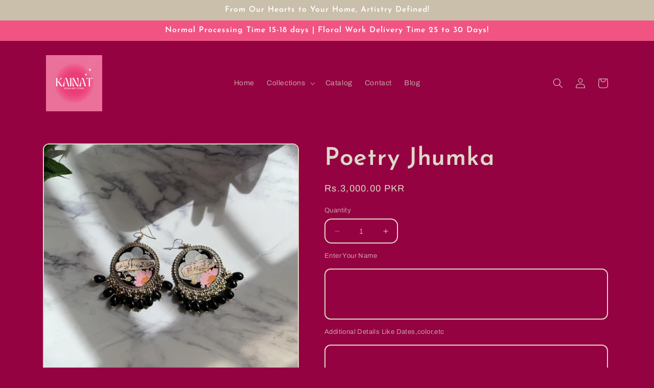

--- FILE ---
content_type: text/html; charset=utf-8
request_url: https://resinartbykainaat.com/products/untitled-may4_20-31
body_size: 22970
content:
<!doctype html>
<html class="no-js" lang="en">
  <head>


    <meta name="facebook-domain-verification" content="lpgbq9ac2xxah7xxklh3m04955v8fw" />
    <meta charset="utf-8">
    <meta http-equiv="X-UA-Compatible" content="IE=edge">
    <meta name="viewport" content="width=device-width,initial-scale=1">
    <meta name="theme-color" content="">
    <link rel="canonical" href="https://resinartbykainaat.com/products/untitled-may4_20-31">
    <link rel="preconnect" href="https://cdn.shopify.com" crossorigin><link rel="icon" type="image/png" href="//resinartbykainaat.com/cdn/shop/files/Kainaat.png?crop=center&height=32&v=1683969904&width=32"><link rel="preconnect" href="https://fonts.shopifycdn.com" crossorigin><title>
      Poetry Jhumka
 &ndash; Resin Art by Kainaat</title>

    

    

<meta property="og:site_name" content="Resin Art by Kainaat">
<meta property="og:url" content="https://resinartbykainaat.com/products/untitled-may4_20-31">
<meta property="og:title" content="Poetry Jhumka">
<meta property="og:type" content="product">
<meta property="og:description" content="Resin Art by Kainaat"><meta property="og:image" content="http://resinartbykainaat.com/cdn/shop/files/4ECD3C05-836E-4A08-B39B-13D301F8690C.jpg?v=1714836768">
  <meta property="og:image:secure_url" content="https://resinartbykainaat.com/cdn/shop/files/4ECD3C05-836E-4A08-B39B-13D301F8690C.jpg?v=1714836768">
  <meta property="og:image:width" content="3024">
  <meta property="og:image:height" content="3024"><meta property="og:price:amount" content="3,000.00">
  <meta property="og:price:currency" content="PKR"><meta name="twitter:card" content="summary_large_image">
<meta name="twitter:title" content="Poetry Jhumka">
<meta name="twitter:description" content="Resin Art by Kainaat">


    <script src="//resinartbykainaat.com/cdn/shop/t/2/assets/constants.js?v=95358004781563950421683931362" defer="defer"></script>
    <script src="//resinartbykainaat.com/cdn/shop/t/2/assets/pubsub.js?v=2921868252632587581683931363" defer="defer"></script>
    <script src="//resinartbykainaat.com/cdn/shop/t/2/assets/global.js?v=127210358271191040921683931362" defer="defer"></script>
    <script>window.performance && window.performance.mark && window.performance.mark('shopify.content_for_header.start');</script><meta id="shopify-digital-wallet" name="shopify-digital-wallet" content="/76038340903/digital_wallets/dialog">
<link rel="alternate" type="application/json+oembed" href="https://resinartbykainaat.com/products/untitled-may4_20-31.oembed">
<script async="async" src="/checkouts/internal/preloads.js?locale=en-PK"></script>
<script id="shopify-features" type="application/json">{"accessToken":"6b307a507dbd1aa7a4e38ac1a3ab7aa2","betas":["rich-media-storefront-analytics"],"domain":"resinartbykainaat.com","predictiveSearch":true,"shopId":76038340903,"locale":"en"}</script>
<script>var Shopify = Shopify || {};
Shopify.shop = "70699d-2.myshopify.com";
Shopify.locale = "en";
Shopify.currency = {"active":"PKR","rate":"1.0"};
Shopify.country = "PK";
Shopify.theme = {"name":"Crave","id":149306278183,"schema_name":"Crave","schema_version":"9.0.0","theme_store_id":1363,"role":"main"};
Shopify.theme.handle = "null";
Shopify.theme.style = {"id":null,"handle":null};
Shopify.cdnHost = "resinartbykainaat.com/cdn";
Shopify.routes = Shopify.routes || {};
Shopify.routes.root = "/";</script>
<script type="module">!function(o){(o.Shopify=o.Shopify||{}).modules=!0}(window);</script>
<script>!function(o){function n(){var o=[];function n(){o.push(Array.prototype.slice.apply(arguments))}return n.q=o,n}var t=o.Shopify=o.Shopify||{};t.loadFeatures=n(),t.autoloadFeatures=n()}(window);</script>
<script id="shop-js-analytics" type="application/json">{"pageType":"product"}</script>
<script defer="defer" async type="module" src="//resinartbykainaat.com/cdn/shopifycloud/shop-js/modules/v2/client.init-shop-cart-sync_C5BV16lS.en.esm.js"></script>
<script defer="defer" async type="module" src="//resinartbykainaat.com/cdn/shopifycloud/shop-js/modules/v2/chunk.common_CygWptCX.esm.js"></script>
<script type="module">
  await import("//resinartbykainaat.com/cdn/shopifycloud/shop-js/modules/v2/client.init-shop-cart-sync_C5BV16lS.en.esm.js");
await import("//resinartbykainaat.com/cdn/shopifycloud/shop-js/modules/v2/chunk.common_CygWptCX.esm.js");

  window.Shopify.SignInWithShop?.initShopCartSync?.({"fedCMEnabled":true,"windoidEnabled":true});

</script>
<script id="__st">var __st={"a":76038340903,"offset":18000,"reqid":"4702f4bf-abd1-44d5-83ca-2d6a81e1b1ba-1768750115","pageurl":"resinartbykainaat.com\/products\/untitled-may4_20-31","u":"929d0f335ce5","p":"product","rtyp":"product","rid":9259152900391};</script>
<script>window.ShopifyPaypalV4VisibilityTracking = true;</script>
<script id="captcha-bootstrap">!function(){'use strict';const t='contact',e='account',n='new_comment',o=[[t,t],['blogs',n],['comments',n],[t,'customer']],c=[[e,'customer_login'],[e,'guest_login'],[e,'recover_customer_password'],[e,'create_customer']],r=t=>t.map((([t,e])=>`form[action*='/${t}']:not([data-nocaptcha='true']) input[name='form_type'][value='${e}']`)).join(','),a=t=>()=>t?[...document.querySelectorAll(t)].map((t=>t.form)):[];function s(){const t=[...o],e=r(t);return a(e)}const i='password',u='form_key',d=['recaptcha-v3-token','g-recaptcha-response','h-captcha-response',i],f=()=>{try{return window.sessionStorage}catch{return}},m='__shopify_v',_=t=>t.elements[u];function p(t,e,n=!1){try{const o=window.sessionStorage,c=JSON.parse(o.getItem(e)),{data:r}=function(t){const{data:e,action:n}=t;return t[m]||n?{data:e,action:n}:{data:t,action:n}}(c);for(const[e,n]of Object.entries(r))t.elements[e]&&(t.elements[e].value=n);n&&o.removeItem(e)}catch(o){console.error('form repopulation failed',{error:o})}}const l='form_type',E='cptcha';function T(t){t.dataset[E]=!0}const w=window,h=w.document,L='Shopify',v='ce_forms',y='captcha';let A=!1;((t,e)=>{const n=(g='f06e6c50-85a8-45c8-87d0-21a2b65856fe',I='https://cdn.shopify.com/shopifycloud/storefront-forms-hcaptcha/ce_storefront_forms_captcha_hcaptcha.v1.5.2.iife.js',D={infoText:'Protected by hCaptcha',privacyText:'Privacy',termsText:'Terms'},(t,e,n)=>{const o=w[L][v],c=o.bindForm;if(c)return c(t,g,e,D).then(n);var r;o.q.push([[t,g,e,D],n]),r=I,A||(h.body.append(Object.assign(h.createElement('script'),{id:'captcha-provider',async:!0,src:r})),A=!0)});var g,I,D;w[L]=w[L]||{},w[L][v]=w[L][v]||{},w[L][v].q=[],w[L][y]=w[L][y]||{},w[L][y].protect=function(t,e){n(t,void 0,e),T(t)},Object.freeze(w[L][y]),function(t,e,n,w,h,L){const[v,y,A,g]=function(t,e,n){const i=e?o:[],u=t?c:[],d=[...i,...u],f=r(d),m=r(i),_=r(d.filter((([t,e])=>n.includes(e))));return[a(f),a(m),a(_),s()]}(w,h,L),I=t=>{const e=t.target;return e instanceof HTMLFormElement?e:e&&e.form},D=t=>v().includes(t);t.addEventListener('submit',(t=>{const e=I(t);if(!e)return;const n=D(e)&&!e.dataset.hcaptchaBound&&!e.dataset.recaptchaBound,o=_(e),c=g().includes(e)&&(!o||!o.value);(n||c)&&t.preventDefault(),c&&!n&&(function(t){try{if(!f())return;!function(t){const e=f();if(!e)return;const n=_(t);if(!n)return;const o=n.value;o&&e.removeItem(o)}(t);const e=Array.from(Array(32),(()=>Math.random().toString(36)[2])).join('');!function(t,e){_(t)||t.append(Object.assign(document.createElement('input'),{type:'hidden',name:u})),t.elements[u].value=e}(t,e),function(t,e){const n=f();if(!n)return;const o=[...t.querySelectorAll(`input[type='${i}']`)].map((({name:t})=>t)),c=[...d,...o],r={};for(const[a,s]of new FormData(t).entries())c.includes(a)||(r[a]=s);n.setItem(e,JSON.stringify({[m]:1,action:t.action,data:r}))}(t,e)}catch(e){console.error('failed to persist form',e)}}(e),e.submit())}));const S=(t,e)=>{t&&!t.dataset[E]&&(n(t,e.some((e=>e===t))),T(t))};for(const o of['focusin','change'])t.addEventListener(o,(t=>{const e=I(t);D(e)&&S(e,y())}));const B=e.get('form_key'),M=e.get(l),P=B&&M;t.addEventListener('DOMContentLoaded',(()=>{const t=y();if(P)for(const e of t)e.elements[l].value===M&&p(e,B);[...new Set([...A(),...v().filter((t=>'true'===t.dataset.shopifyCaptcha))])].forEach((e=>S(e,t)))}))}(h,new URLSearchParams(w.location.search),n,t,e,['guest_login'])})(!0,!0)}();</script>
<script integrity="sha256-4kQ18oKyAcykRKYeNunJcIwy7WH5gtpwJnB7kiuLZ1E=" data-source-attribution="shopify.loadfeatures" defer="defer" src="//resinartbykainaat.com/cdn/shopifycloud/storefront/assets/storefront/load_feature-a0a9edcb.js" crossorigin="anonymous"></script>
<script data-source-attribution="shopify.dynamic_checkout.dynamic.init">var Shopify=Shopify||{};Shopify.PaymentButton=Shopify.PaymentButton||{isStorefrontPortableWallets:!0,init:function(){window.Shopify.PaymentButton.init=function(){};var t=document.createElement("script");t.src="https://resinartbykainaat.com/cdn/shopifycloud/portable-wallets/latest/portable-wallets.en.js",t.type="module",document.head.appendChild(t)}};
</script>
<script data-source-attribution="shopify.dynamic_checkout.buyer_consent">
  function portableWalletsHideBuyerConsent(e){var t=document.getElementById("shopify-buyer-consent"),n=document.getElementById("shopify-subscription-policy-button");t&&n&&(t.classList.add("hidden"),t.setAttribute("aria-hidden","true"),n.removeEventListener("click",e))}function portableWalletsShowBuyerConsent(e){var t=document.getElementById("shopify-buyer-consent"),n=document.getElementById("shopify-subscription-policy-button");t&&n&&(t.classList.remove("hidden"),t.removeAttribute("aria-hidden"),n.addEventListener("click",e))}window.Shopify?.PaymentButton&&(window.Shopify.PaymentButton.hideBuyerConsent=portableWalletsHideBuyerConsent,window.Shopify.PaymentButton.showBuyerConsent=portableWalletsShowBuyerConsent);
</script>
<script>
  function portableWalletsCleanup(e){e&&e.src&&console.error("Failed to load portable wallets script "+e.src);var t=document.querySelectorAll("shopify-accelerated-checkout .shopify-payment-button__skeleton, shopify-accelerated-checkout-cart .wallet-cart-button__skeleton"),e=document.getElementById("shopify-buyer-consent");for(let e=0;e<t.length;e++)t[e].remove();e&&e.remove()}function portableWalletsNotLoadedAsModule(e){e instanceof ErrorEvent&&"string"==typeof e.message&&e.message.includes("import.meta")&&"string"==typeof e.filename&&e.filename.includes("portable-wallets")&&(window.removeEventListener("error",portableWalletsNotLoadedAsModule),window.Shopify.PaymentButton.failedToLoad=e,"loading"===document.readyState?document.addEventListener("DOMContentLoaded",window.Shopify.PaymentButton.init):window.Shopify.PaymentButton.init())}window.addEventListener("error",portableWalletsNotLoadedAsModule);
</script>

<script type="module" src="https://resinartbykainaat.com/cdn/shopifycloud/portable-wallets/latest/portable-wallets.en.js" onError="portableWalletsCleanup(this)" crossorigin="anonymous"></script>
<script nomodule>
  document.addEventListener("DOMContentLoaded", portableWalletsCleanup);
</script>

<link id="shopify-accelerated-checkout-styles" rel="stylesheet" media="screen" href="https://resinartbykainaat.com/cdn/shopifycloud/portable-wallets/latest/accelerated-checkout-backwards-compat.css" crossorigin="anonymous">
<style id="shopify-accelerated-checkout-cart">
        #shopify-buyer-consent {
  margin-top: 1em;
  display: inline-block;
  width: 100%;
}

#shopify-buyer-consent.hidden {
  display: none;
}

#shopify-subscription-policy-button {
  background: none;
  border: none;
  padding: 0;
  text-decoration: underline;
  font-size: inherit;
  cursor: pointer;
}

#shopify-subscription-policy-button::before {
  box-shadow: none;
}

      </style>
<script id="sections-script" data-sections="header" defer="defer" src="//resinartbykainaat.com/cdn/shop/t/2/compiled_assets/scripts.js?v=264"></script>
<script>window.performance && window.performance.mark && window.performance.mark('shopify.content_for_header.end');</script>


    <style data-shopify>
      @font-face {
  font-family: Archivo;
  font-weight: 400;
  font-style: normal;
  font-display: swap;
  src: url("//resinartbykainaat.com/cdn/fonts/archivo/archivo_n4.dc8d917cc69af0a65ae04d01fd8eeab28a3573c9.woff2") format("woff2"),
       url("//resinartbykainaat.com/cdn/fonts/archivo/archivo_n4.bd6b9c34fdb81d7646836be8065ce3c80a2cc984.woff") format("woff");
}

      @font-face {
  font-family: Archivo;
  font-weight: 700;
  font-style: normal;
  font-display: swap;
  src: url("//resinartbykainaat.com/cdn/fonts/archivo/archivo_n7.651b020b3543640c100112be6f1c1b8e816c7f13.woff2") format("woff2"),
       url("//resinartbykainaat.com/cdn/fonts/archivo/archivo_n7.7e9106d320e6594976a7dcb57957f3e712e83c96.woff") format("woff");
}

      @font-face {
  font-family: Archivo;
  font-weight: 400;
  font-style: italic;
  font-display: swap;
  src: url("//resinartbykainaat.com/cdn/fonts/archivo/archivo_i4.37d8c4e02dc4f8e8b559f47082eb24a5c48c2908.woff2") format("woff2"),
       url("//resinartbykainaat.com/cdn/fonts/archivo/archivo_i4.839d35d75c605237591e73815270f86ab696602c.woff") format("woff");
}

      @font-face {
  font-family: Archivo;
  font-weight: 700;
  font-style: italic;
  font-display: swap;
  src: url("//resinartbykainaat.com/cdn/fonts/archivo/archivo_i7.3dc798c6f261b8341dd97dd5c78d97d457c63517.woff2") format("woff2"),
       url("//resinartbykainaat.com/cdn/fonts/archivo/archivo_i7.3b65e9d326e7379bd5f15bcb927c5d533d950ff6.woff") format("woff");
}

      @font-face {
  font-family: "Josefin Sans";
  font-weight: 600;
  font-style: normal;
  font-display: swap;
  src: url("//resinartbykainaat.com/cdn/fonts/josefin_sans/josefinsans_n6.afe095792949c54ae236c64ec95a9caea4be35d6.woff2") format("woff2"),
       url("//resinartbykainaat.com/cdn/fonts/josefin_sans/josefinsans_n6.0ea222c12f299e43fa61b9245ec23b623ebeb1e9.woff") format("woff");
}


      :root {
        --font-body-family: Archivo, sans-serif;
        --font-body-style: normal;
        --font-body-weight: 400;
        --font-body-weight-bold: 700;

        --font-heading-family: "Josefin Sans", sans-serif;
        --font-heading-style: normal;
        --font-heading-weight: 600;

        --font-body-scale: 1.0;
        --font-heading-scale: 1.2;

        --color-base-text: 223, 216, 200;
        --color-shadow: 223, 216, 200;
        --color-base-background-1: 148, 2, 66;
        --color-base-background-2: 202, 191, 171;
        --color-base-solid-button-labels: 255, 255, 255;
        --color-base-outline-button-labels: 223, 216, 200;
        --color-base-accent-1: 241, 84, 131;
        --color-base-accent-2: 202, 191, 171;
        --payment-terms-background-color: #940242;

        --gradient-base-background-1: #940242;
        --gradient-base-background-2: #cabfab;
        --gradient-base-accent-1: #f15483;
        --gradient-base-accent-2: #cabfab;

        --media-padding: px;
        --media-border-opacity: 1.0;
        --media-border-width: 2px;
        --media-radius: 12px;
        --media-shadow-opacity: 1.0;
        --media-shadow-horizontal-offset: 0px;
        --media-shadow-vertical-offset: 6px;
        --media-shadow-blur-radius: 0px;
        --media-shadow-visible: 1;

        --page-width: 120rem;
        --page-width-margin: 0rem;

        --product-card-image-padding: 0.0rem;
        --product-card-corner-radius: 1.2rem;
        --product-card-text-alignment: left;
        --product-card-border-width: 0.2rem;
        --product-card-border-opacity: 1.0;
        --product-card-shadow-opacity: 1.0;
        --product-card-shadow-visible: 1;
        --product-card-shadow-horizontal-offset: 0.0rem;
        --product-card-shadow-vertical-offset: 0.4rem;
        --product-card-shadow-blur-radius: 0.0rem;

        --collection-card-image-padding: 0.0rem;
        --collection-card-corner-radius: 1.2rem;
        --collection-card-text-alignment: left;
        --collection-card-border-width: 0.2rem;
        --collection-card-border-opacity: 1.0;
        --collection-card-shadow-opacity: 1.0;
        --collection-card-shadow-visible: 1;
        --collection-card-shadow-horizontal-offset: 0.0rem;
        --collection-card-shadow-vertical-offset: 0.4rem;
        --collection-card-shadow-blur-radius: 0.0rem;

        --blog-card-image-padding: 0.0rem;
        --blog-card-corner-radius: 1.2rem;
        --blog-card-text-alignment: left;
        --blog-card-border-width: 0.2rem;
        --blog-card-border-opacity: 1.0;
        --blog-card-shadow-opacity: 1.0;
        --blog-card-shadow-visible: 1;
        --blog-card-shadow-horizontal-offset: 0.0rem;
        --blog-card-shadow-vertical-offset: 0.4rem;
        --blog-card-shadow-blur-radius: 0.0rem;

        --badge-corner-radius: 4.0rem;

        --popup-border-width: 2px;
        --popup-border-opacity: 1.0;
        --popup-corner-radius: 12px;
        --popup-shadow-opacity: 1.0;
        --popup-shadow-horizontal-offset: 0px;
        --popup-shadow-vertical-offset: 2px;
        --popup-shadow-blur-radius: 0px;

        --drawer-border-width: 3px;
        --drawer-border-opacity: 0.1;
        --drawer-shadow-opacity: 1.0;
        --drawer-shadow-horizontal-offset: 6px;
        --drawer-shadow-vertical-offset: 6px;
        --drawer-shadow-blur-radius: 0px;

        --spacing-sections-desktop: 64px;
        --spacing-sections-mobile: 45px;

        --grid-desktop-vertical-spacing: 12px;
        --grid-desktop-horizontal-spacing: 12px;
        --grid-mobile-vertical-spacing: 6px;
        --grid-mobile-horizontal-spacing: 6px;

        --text-boxes-border-opacity: 1.0;
        --text-boxes-border-width: 2px;
        --text-boxes-radius: 12px;
        --text-boxes-shadow-opacity: 1.0;
        --text-boxes-shadow-visible: 1;
        --text-boxes-shadow-horizontal-offset: 0px;
        --text-boxes-shadow-vertical-offset: 6px;
        --text-boxes-shadow-blur-radius: 0px;

        --buttons-radius: 40px;
        --buttons-radius-outset: 42px;
        --buttons-border-width: 2px;
        --buttons-border-opacity: 1.0;
        --buttons-shadow-opacity: 0.9;
        --buttons-shadow-visible: 1;
        --buttons-shadow-horizontal-offset: 0px;
        --buttons-shadow-vertical-offset: 2px;
        --buttons-shadow-blur-radius: 0px;
        --buttons-border-offset: 0.3px;

        --inputs-radius: 12px;
        --inputs-border-width: 2px;
        --inputs-border-opacity: 1.0;
        --inputs-shadow-opacity: 1.0;
        --inputs-shadow-horizontal-offset: 0px;
        --inputs-margin-offset: 0px;
        --inputs-shadow-vertical-offset: 0px;
        --inputs-shadow-blur-radius: 0px;
        --inputs-radius-outset: 14px;

        --variant-pills-radius: 40px;
        --variant-pills-border-width: 1px;
        --variant-pills-border-opacity: 0.55;
        --variant-pills-shadow-opacity: 0.0;
        --variant-pills-shadow-horizontal-offset: 0px;
        --variant-pills-shadow-vertical-offset: 0px;
        --variant-pills-shadow-blur-radius: 0px;
      }

      *,
      *::before,
      *::after {
        box-sizing: inherit;
      }

      html {
        box-sizing: border-box;
        font-size: calc(var(--font-body-scale) * 62.5%);
        height: 100%;
      }

      body {
        display: grid;
        grid-template-rows: auto auto 1fr auto;
        grid-template-columns: 100%;
        min-height: 100%;
        margin: 0;
        font-size: 1.5rem;
        letter-spacing: 0.06rem;
        line-height: calc(1 + 0.8 / var(--font-body-scale));
        font-family: var(--font-body-family);
        font-style: var(--font-body-style);
        font-weight: var(--font-body-weight);
      }

      @media screen and (min-width: 750px) {
        body {
          font-size: 1.6rem;
        }
      }
    </style>

    <link href="//resinartbykainaat.com/cdn/shop/t/2/assets/base.css?v=183830975227645615171684614646" rel="stylesheet" type="text/css" media="all" />
<link rel="preload" as="font" href="//resinartbykainaat.com/cdn/fonts/archivo/archivo_n4.dc8d917cc69af0a65ae04d01fd8eeab28a3573c9.woff2" type="font/woff2" crossorigin><link rel="preload" as="font" href="//resinartbykainaat.com/cdn/fonts/josefin_sans/josefinsans_n6.afe095792949c54ae236c64ec95a9caea4be35d6.woff2" type="font/woff2" crossorigin><link rel="stylesheet" href="//resinartbykainaat.com/cdn/shop/t/2/assets/component-predictive-search.css?v=85913294783299393391683931362" media="print" onload="this.media='all'"><script>document.documentElement.className = document.documentElement.className.replace('no-js', 'js');
    if (Shopify.designMode) {
      document.documentElement.classList.add('shopify-design-mode');
    }
    </script>
  <link href="https://monorail-edge.shopifysvc.com" rel="dns-prefetch">
<script>(function(){if ("sendBeacon" in navigator && "performance" in window) {try {var session_token_from_headers = performance.getEntriesByType('navigation')[0].serverTiming.find(x => x.name == '_s').description;} catch {var session_token_from_headers = undefined;}var session_cookie_matches = document.cookie.match(/_shopify_s=([^;]*)/);var session_token_from_cookie = session_cookie_matches && session_cookie_matches.length === 2 ? session_cookie_matches[1] : "";var session_token = session_token_from_headers || session_token_from_cookie || "";function handle_abandonment_event(e) {var entries = performance.getEntries().filter(function(entry) {return /monorail-edge.shopifysvc.com/.test(entry.name);});if (!window.abandonment_tracked && entries.length === 0) {window.abandonment_tracked = true;var currentMs = Date.now();var navigation_start = performance.timing.navigationStart;var payload = {shop_id: 76038340903,url: window.location.href,navigation_start,duration: currentMs - navigation_start,session_token,page_type: "product"};window.navigator.sendBeacon("https://monorail-edge.shopifysvc.com/v1/produce", JSON.stringify({schema_id: "online_store_buyer_site_abandonment/1.1",payload: payload,metadata: {event_created_at_ms: currentMs,event_sent_at_ms: currentMs}}));}}window.addEventListener('pagehide', handle_abandonment_event);}}());</script>
<script id="web-pixels-manager-setup">(function e(e,d,r,n,o){if(void 0===o&&(o={}),!Boolean(null===(a=null===(i=window.Shopify)||void 0===i?void 0:i.analytics)||void 0===a?void 0:a.replayQueue)){var i,a;window.Shopify=window.Shopify||{};var t=window.Shopify;t.analytics=t.analytics||{};var s=t.analytics;s.replayQueue=[],s.publish=function(e,d,r){return s.replayQueue.push([e,d,r]),!0};try{self.performance.mark("wpm:start")}catch(e){}var l=function(){var e={modern:/Edge?\/(1{2}[4-9]|1[2-9]\d|[2-9]\d{2}|\d{4,})\.\d+(\.\d+|)|Firefox\/(1{2}[4-9]|1[2-9]\d|[2-9]\d{2}|\d{4,})\.\d+(\.\d+|)|Chrom(ium|e)\/(9{2}|\d{3,})\.\d+(\.\d+|)|(Maci|X1{2}).+ Version\/(15\.\d+|(1[6-9]|[2-9]\d|\d{3,})\.\d+)([,.]\d+|)( \(\w+\)|)( Mobile\/\w+|) Safari\/|Chrome.+OPR\/(9{2}|\d{3,})\.\d+\.\d+|(CPU[ +]OS|iPhone[ +]OS|CPU[ +]iPhone|CPU IPhone OS|CPU iPad OS)[ +]+(15[._]\d+|(1[6-9]|[2-9]\d|\d{3,})[._]\d+)([._]\d+|)|Android:?[ /-](13[3-9]|1[4-9]\d|[2-9]\d{2}|\d{4,})(\.\d+|)(\.\d+|)|Android.+Firefox\/(13[5-9]|1[4-9]\d|[2-9]\d{2}|\d{4,})\.\d+(\.\d+|)|Android.+Chrom(ium|e)\/(13[3-9]|1[4-9]\d|[2-9]\d{2}|\d{4,})\.\d+(\.\d+|)|SamsungBrowser\/([2-9]\d|\d{3,})\.\d+/,legacy:/Edge?\/(1[6-9]|[2-9]\d|\d{3,})\.\d+(\.\d+|)|Firefox\/(5[4-9]|[6-9]\d|\d{3,})\.\d+(\.\d+|)|Chrom(ium|e)\/(5[1-9]|[6-9]\d|\d{3,})\.\d+(\.\d+|)([\d.]+$|.*Safari\/(?![\d.]+ Edge\/[\d.]+$))|(Maci|X1{2}).+ Version\/(10\.\d+|(1[1-9]|[2-9]\d|\d{3,})\.\d+)([,.]\d+|)( \(\w+\)|)( Mobile\/\w+|) Safari\/|Chrome.+OPR\/(3[89]|[4-9]\d|\d{3,})\.\d+\.\d+|(CPU[ +]OS|iPhone[ +]OS|CPU[ +]iPhone|CPU IPhone OS|CPU iPad OS)[ +]+(10[._]\d+|(1[1-9]|[2-9]\d|\d{3,})[._]\d+)([._]\d+|)|Android:?[ /-](13[3-9]|1[4-9]\d|[2-9]\d{2}|\d{4,})(\.\d+|)(\.\d+|)|Mobile Safari.+OPR\/([89]\d|\d{3,})\.\d+\.\d+|Android.+Firefox\/(13[5-9]|1[4-9]\d|[2-9]\d{2}|\d{4,})\.\d+(\.\d+|)|Android.+Chrom(ium|e)\/(13[3-9]|1[4-9]\d|[2-9]\d{2}|\d{4,})\.\d+(\.\d+|)|Android.+(UC? ?Browser|UCWEB|U3)[ /]?(15\.([5-9]|\d{2,})|(1[6-9]|[2-9]\d|\d{3,})\.\d+)\.\d+|SamsungBrowser\/(5\.\d+|([6-9]|\d{2,})\.\d+)|Android.+MQ{2}Browser\/(14(\.(9|\d{2,})|)|(1[5-9]|[2-9]\d|\d{3,})(\.\d+|))(\.\d+|)|K[Aa][Ii]OS\/(3\.\d+|([4-9]|\d{2,})\.\d+)(\.\d+|)/},d=e.modern,r=e.legacy,n=navigator.userAgent;return n.match(d)?"modern":n.match(r)?"legacy":"unknown"}(),u="modern"===l?"modern":"legacy",c=(null!=n?n:{modern:"",legacy:""})[u],f=function(e){return[e.baseUrl,"/wpm","/b",e.hashVersion,"modern"===e.buildTarget?"m":"l",".js"].join("")}({baseUrl:d,hashVersion:r,buildTarget:u}),m=function(e){var d=e.version,r=e.bundleTarget,n=e.surface,o=e.pageUrl,i=e.monorailEndpoint;return{emit:function(e){var a=e.status,t=e.errorMsg,s=(new Date).getTime(),l=JSON.stringify({metadata:{event_sent_at_ms:s},events:[{schema_id:"web_pixels_manager_load/3.1",payload:{version:d,bundle_target:r,page_url:o,status:a,surface:n,error_msg:t},metadata:{event_created_at_ms:s}}]});if(!i)return console&&console.warn&&console.warn("[Web Pixels Manager] No Monorail endpoint provided, skipping logging."),!1;try{return self.navigator.sendBeacon.bind(self.navigator)(i,l)}catch(e){}var u=new XMLHttpRequest;try{return u.open("POST",i,!0),u.setRequestHeader("Content-Type","text/plain"),u.send(l),!0}catch(e){return console&&console.warn&&console.warn("[Web Pixels Manager] Got an unhandled error while logging to Monorail."),!1}}}}({version:r,bundleTarget:l,surface:e.surface,pageUrl:self.location.href,monorailEndpoint:e.monorailEndpoint});try{o.browserTarget=l,function(e){var d=e.src,r=e.async,n=void 0===r||r,o=e.onload,i=e.onerror,a=e.sri,t=e.scriptDataAttributes,s=void 0===t?{}:t,l=document.createElement("script"),u=document.querySelector("head"),c=document.querySelector("body");if(l.async=n,l.src=d,a&&(l.integrity=a,l.crossOrigin="anonymous"),s)for(var f in s)if(Object.prototype.hasOwnProperty.call(s,f))try{l.dataset[f]=s[f]}catch(e){}if(o&&l.addEventListener("load",o),i&&l.addEventListener("error",i),u)u.appendChild(l);else{if(!c)throw new Error("Did not find a head or body element to append the script");c.appendChild(l)}}({src:f,async:!0,onload:function(){if(!function(){var e,d;return Boolean(null===(d=null===(e=window.Shopify)||void 0===e?void 0:e.analytics)||void 0===d?void 0:d.initialized)}()){var d=window.webPixelsManager.init(e)||void 0;if(d){var r=window.Shopify.analytics;r.replayQueue.forEach((function(e){var r=e[0],n=e[1],o=e[2];d.publishCustomEvent(r,n,o)})),r.replayQueue=[],r.publish=d.publishCustomEvent,r.visitor=d.visitor,r.initialized=!0}}},onerror:function(){return m.emit({status:"failed",errorMsg:"".concat(f," has failed to load")})},sri:function(e){var d=/^sha384-[A-Za-z0-9+/=]+$/;return"string"==typeof e&&d.test(e)}(c)?c:"",scriptDataAttributes:o}),m.emit({status:"loading"})}catch(e){m.emit({status:"failed",errorMsg:(null==e?void 0:e.message)||"Unknown error"})}}})({shopId: 76038340903,storefrontBaseUrl: "https://resinartbykainaat.com",extensionsBaseUrl: "https://extensions.shopifycdn.com/cdn/shopifycloud/web-pixels-manager",monorailEndpoint: "https://monorail-edge.shopifysvc.com/unstable/produce_batch",surface: "storefront-renderer",enabledBetaFlags: ["2dca8a86"],webPixelsConfigList: [{"id":"477626663","configuration":"{\"pixel_id\":\"511324401369858\",\"pixel_type\":\"facebook_pixel\",\"metaapp_system_user_token\":\"-\"}","eventPayloadVersion":"v1","runtimeContext":"OPEN","scriptVersion":"ca16bc87fe92b6042fbaa3acc2fbdaa6","type":"APP","apiClientId":2329312,"privacyPurposes":["ANALYTICS","MARKETING","SALE_OF_DATA"],"dataSharingAdjustments":{"protectedCustomerApprovalScopes":["read_customer_address","read_customer_email","read_customer_name","read_customer_personal_data","read_customer_phone"]}},{"id":"shopify-app-pixel","configuration":"{}","eventPayloadVersion":"v1","runtimeContext":"STRICT","scriptVersion":"0450","apiClientId":"shopify-pixel","type":"APP","privacyPurposes":["ANALYTICS","MARKETING"]},{"id":"shopify-custom-pixel","eventPayloadVersion":"v1","runtimeContext":"LAX","scriptVersion":"0450","apiClientId":"shopify-pixel","type":"CUSTOM","privacyPurposes":["ANALYTICS","MARKETING"]}],isMerchantRequest: false,initData: {"shop":{"name":"Resin Art by Kainaat","paymentSettings":{"currencyCode":"PKR"},"myshopifyDomain":"70699d-2.myshopify.com","countryCode":"PK","storefrontUrl":"https:\/\/resinartbykainaat.com"},"customer":null,"cart":null,"checkout":null,"productVariants":[{"price":{"amount":3000.0,"currencyCode":"PKR"},"product":{"title":"Poetry Jhumka","vendor":"Resin Art by Kainaat","id":"9259152900391","untranslatedTitle":"Poetry Jhumka","url":"\/products\/untitled-may4_20-31","type":""},"id":"48324487184679","image":{"src":"\/\/resinartbykainaat.com\/cdn\/shop\/files\/4ECD3C05-836E-4A08-B39B-13D301F8690C.jpg?v=1714836768"},"sku":"","title":"Default Title","untranslatedTitle":"Default Title"}],"purchasingCompany":null},},"https://resinartbykainaat.com/cdn","fcfee988w5aeb613cpc8e4bc33m6693e112",{"modern":"","legacy":""},{"shopId":"76038340903","storefrontBaseUrl":"https:\/\/resinartbykainaat.com","extensionBaseUrl":"https:\/\/extensions.shopifycdn.com\/cdn\/shopifycloud\/web-pixels-manager","surface":"storefront-renderer","enabledBetaFlags":"[\"2dca8a86\"]","isMerchantRequest":"false","hashVersion":"fcfee988w5aeb613cpc8e4bc33m6693e112","publish":"custom","events":"[[\"page_viewed\",{}],[\"product_viewed\",{\"productVariant\":{\"price\":{\"amount\":3000.0,\"currencyCode\":\"PKR\"},\"product\":{\"title\":\"Poetry Jhumka\",\"vendor\":\"Resin Art by Kainaat\",\"id\":\"9259152900391\",\"untranslatedTitle\":\"Poetry Jhumka\",\"url\":\"\/products\/untitled-may4_20-31\",\"type\":\"\"},\"id\":\"48324487184679\",\"image\":{\"src\":\"\/\/resinartbykainaat.com\/cdn\/shop\/files\/4ECD3C05-836E-4A08-B39B-13D301F8690C.jpg?v=1714836768\"},\"sku\":\"\",\"title\":\"Default Title\",\"untranslatedTitle\":\"Default Title\"}}]]"});</script><script>
  window.ShopifyAnalytics = window.ShopifyAnalytics || {};
  window.ShopifyAnalytics.meta = window.ShopifyAnalytics.meta || {};
  window.ShopifyAnalytics.meta.currency = 'PKR';
  var meta = {"product":{"id":9259152900391,"gid":"gid:\/\/shopify\/Product\/9259152900391","vendor":"Resin Art by Kainaat","type":"","handle":"untitled-may4_20-31","variants":[{"id":48324487184679,"price":300000,"name":"Poetry Jhumka","public_title":null,"sku":""}],"remote":false},"page":{"pageType":"product","resourceType":"product","resourceId":9259152900391,"requestId":"4702f4bf-abd1-44d5-83ca-2d6a81e1b1ba-1768750115"}};
  for (var attr in meta) {
    window.ShopifyAnalytics.meta[attr] = meta[attr];
  }
</script>
<script class="analytics">
  (function () {
    var customDocumentWrite = function(content) {
      var jquery = null;

      if (window.jQuery) {
        jquery = window.jQuery;
      } else if (window.Checkout && window.Checkout.$) {
        jquery = window.Checkout.$;
      }

      if (jquery) {
        jquery('body').append(content);
      }
    };

    var hasLoggedConversion = function(token) {
      if (token) {
        return document.cookie.indexOf('loggedConversion=' + token) !== -1;
      }
      return false;
    }

    var setCookieIfConversion = function(token) {
      if (token) {
        var twoMonthsFromNow = new Date(Date.now());
        twoMonthsFromNow.setMonth(twoMonthsFromNow.getMonth() + 2);

        document.cookie = 'loggedConversion=' + token + '; expires=' + twoMonthsFromNow;
      }
    }

    var trekkie = window.ShopifyAnalytics.lib = window.trekkie = window.trekkie || [];
    if (trekkie.integrations) {
      return;
    }
    trekkie.methods = [
      'identify',
      'page',
      'ready',
      'track',
      'trackForm',
      'trackLink'
    ];
    trekkie.factory = function(method) {
      return function() {
        var args = Array.prototype.slice.call(arguments);
        args.unshift(method);
        trekkie.push(args);
        return trekkie;
      };
    };
    for (var i = 0; i < trekkie.methods.length; i++) {
      var key = trekkie.methods[i];
      trekkie[key] = trekkie.factory(key);
    }
    trekkie.load = function(config) {
      trekkie.config = config || {};
      trekkie.config.initialDocumentCookie = document.cookie;
      var first = document.getElementsByTagName('script')[0];
      var script = document.createElement('script');
      script.type = 'text/javascript';
      script.onerror = function(e) {
        var scriptFallback = document.createElement('script');
        scriptFallback.type = 'text/javascript';
        scriptFallback.onerror = function(error) {
                var Monorail = {
      produce: function produce(monorailDomain, schemaId, payload) {
        var currentMs = new Date().getTime();
        var event = {
          schema_id: schemaId,
          payload: payload,
          metadata: {
            event_created_at_ms: currentMs,
            event_sent_at_ms: currentMs
          }
        };
        return Monorail.sendRequest("https://" + monorailDomain + "/v1/produce", JSON.stringify(event));
      },
      sendRequest: function sendRequest(endpointUrl, payload) {
        // Try the sendBeacon API
        if (window && window.navigator && typeof window.navigator.sendBeacon === 'function' && typeof window.Blob === 'function' && !Monorail.isIos12()) {
          var blobData = new window.Blob([payload], {
            type: 'text/plain'
          });

          if (window.navigator.sendBeacon(endpointUrl, blobData)) {
            return true;
          } // sendBeacon was not successful

        } // XHR beacon

        var xhr = new XMLHttpRequest();

        try {
          xhr.open('POST', endpointUrl);
          xhr.setRequestHeader('Content-Type', 'text/plain');
          xhr.send(payload);
        } catch (e) {
          console.log(e);
        }

        return false;
      },
      isIos12: function isIos12() {
        return window.navigator.userAgent.lastIndexOf('iPhone; CPU iPhone OS 12_') !== -1 || window.navigator.userAgent.lastIndexOf('iPad; CPU OS 12_') !== -1;
      }
    };
    Monorail.produce('monorail-edge.shopifysvc.com',
      'trekkie_storefront_load_errors/1.1',
      {shop_id: 76038340903,
      theme_id: 149306278183,
      app_name: "storefront",
      context_url: window.location.href,
      source_url: "//resinartbykainaat.com/cdn/s/trekkie.storefront.cd680fe47e6c39ca5d5df5f0a32d569bc48c0f27.min.js"});

        };
        scriptFallback.async = true;
        scriptFallback.src = '//resinartbykainaat.com/cdn/s/trekkie.storefront.cd680fe47e6c39ca5d5df5f0a32d569bc48c0f27.min.js';
        first.parentNode.insertBefore(scriptFallback, first);
      };
      script.async = true;
      script.src = '//resinartbykainaat.com/cdn/s/trekkie.storefront.cd680fe47e6c39ca5d5df5f0a32d569bc48c0f27.min.js';
      first.parentNode.insertBefore(script, first);
    };
    trekkie.load(
      {"Trekkie":{"appName":"storefront","development":false,"defaultAttributes":{"shopId":76038340903,"isMerchantRequest":null,"themeId":149306278183,"themeCityHash":"13868920787193068346","contentLanguage":"en","currency":"PKR","eventMetadataId":"033bf621-7919-4abc-985c-2b184d56dc1f"},"isServerSideCookieWritingEnabled":true,"monorailRegion":"shop_domain","enabledBetaFlags":["65f19447"]},"Session Attribution":{},"S2S":{"facebookCapiEnabled":true,"source":"trekkie-storefront-renderer","apiClientId":580111}}
    );

    var loaded = false;
    trekkie.ready(function() {
      if (loaded) return;
      loaded = true;

      window.ShopifyAnalytics.lib = window.trekkie;

      var originalDocumentWrite = document.write;
      document.write = customDocumentWrite;
      try { window.ShopifyAnalytics.merchantGoogleAnalytics.call(this); } catch(error) {};
      document.write = originalDocumentWrite;

      window.ShopifyAnalytics.lib.page(null,{"pageType":"product","resourceType":"product","resourceId":9259152900391,"requestId":"4702f4bf-abd1-44d5-83ca-2d6a81e1b1ba-1768750115","shopifyEmitted":true});

      var match = window.location.pathname.match(/checkouts\/(.+)\/(thank_you|post_purchase)/)
      var token = match? match[1]: undefined;
      if (!hasLoggedConversion(token)) {
        setCookieIfConversion(token);
        window.ShopifyAnalytics.lib.track("Viewed Product",{"currency":"PKR","variantId":48324487184679,"productId":9259152900391,"productGid":"gid:\/\/shopify\/Product\/9259152900391","name":"Poetry Jhumka","price":"3000.00","sku":"","brand":"Resin Art by Kainaat","variant":null,"category":"","nonInteraction":true,"remote":false},undefined,undefined,{"shopifyEmitted":true});
      window.ShopifyAnalytics.lib.track("monorail:\/\/trekkie_storefront_viewed_product\/1.1",{"currency":"PKR","variantId":48324487184679,"productId":9259152900391,"productGid":"gid:\/\/shopify\/Product\/9259152900391","name":"Poetry Jhumka","price":"3000.00","sku":"","brand":"Resin Art by Kainaat","variant":null,"category":"","nonInteraction":true,"remote":false,"referer":"https:\/\/resinartbykainaat.com\/products\/untitled-may4_20-31"});
      }
    });


        var eventsListenerScript = document.createElement('script');
        eventsListenerScript.async = true;
        eventsListenerScript.src = "//resinartbykainaat.com/cdn/shopifycloud/storefront/assets/shop_events_listener-3da45d37.js";
        document.getElementsByTagName('head')[0].appendChild(eventsListenerScript);

})();</script>
<script
  defer
  src="https://resinartbykainaat.com/cdn/shopifycloud/perf-kit/shopify-perf-kit-3.0.4.min.js"
  data-application="storefront-renderer"
  data-shop-id="76038340903"
  data-render-region="gcp-us-central1"
  data-page-type="product"
  data-theme-instance-id="149306278183"
  data-theme-name="Crave"
  data-theme-version="9.0.0"
  data-monorail-region="shop_domain"
  data-resource-timing-sampling-rate="10"
  data-shs="true"
  data-shs-beacon="true"
  data-shs-export-with-fetch="true"
  data-shs-logs-sample-rate="1"
  data-shs-beacon-endpoint="https://resinartbykainaat.com/api/collect"
></script>
</head>

  <body class="gradient">
    <a class="skip-to-content-link button visually-hidden" href="#MainContent">
      Skip to content
    </a><!-- BEGIN sections: header-group -->
<div id="shopify-section-sections--18930430705959__announcement-bar" class="shopify-section shopify-section-group-header-group announcement-bar-section"><div class="announcement-bar color-accent-2 gradient" role="region" aria-label="Announcement" ><div class="page-width">
                <p class="announcement-bar__message center h5">
                  <span>From Our Hearts to Your Home, Artistry Defined!</span></p>
              </div></div><div class="announcement-bar color-accent-1 gradient" role="region" aria-label="Announcement" ><div class="page-width">
                <p class="announcement-bar__message center h5">
                  <span>Normal Processing Time 15-18 days | Floral Work Delivery Time 25 to 30 Days!</span></p>
              </div></div>
</div><div id="shopify-section-sections--18930430705959__header" class="shopify-section shopify-section-group-header-group section-header"><link rel="stylesheet" href="//resinartbykainaat.com/cdn/shop/t/2/assets/component-list-menu.css?v=151968516119678728991683931363" media="print" onload="this.media='all'">
<link rel="stylesheet" href="//resinartbykainaat.com/cdn/shop/t/2/assets/component-search.css?v=184225813856820874251683931362" media="print" onload="this.media='all'">
<link rel="stylesheet" href="//resinartbykainaat.com/cdn/shop/t/2/assets/component-menu-drawer.css?v=94074963897493609391683931362" media="print" onload="this.media='all'">
<link rel="stylesheet" href="//resinartbykainaat.com/cdn/shop/t/2/assets/component-cart-notification.css?v=108833082844665799571683931362" media="print" onload="this.media='all'">
<link rel="stylesheet" href="//resinartbykainaat.com/cdn/shop/t/2/assets/component-cart-items.css?v=29412722223528841861683931363" media="print" onload="this.media='all'"><link rel="stylesheet" href="//resinartbykainaat.com/cdn/shop/t/2/assets/component-price.css?v=65402837579211014041683931362" media="print" onload="this.media='all'">
  <link rel="stylesheet" href="//resinartbykainaat.com/cdn/shop/t/2/assets/component-loading-overlay.css?v=167310470843593579841683931363" media="print" onload="this.media='all'"><link href="//resinartbykainaat.com/cdn/shop/t/2/assets/component-localization-form.css?v=173603692892863148811683931363" rel="stylesheet" type="text/css" media="all" />
<noscript><link href="//resinartbykainaat.com/cdn/shop/t/2/assets/component-list-menu.css?v=151968516119678728991683931363" rel="stylesheet" type="text/css" media="all" /></noscript>
<noscript><link href="//resinartbykainaat.com/cdn/shop/t/2/assets/component-search.css?v=184225813856820874251683931362" rel="stylesheet" type="text/css" media="all" /></noscript>
<noscript><link href="//resinartbykainaat.com/cdn/shop/t/2/assets/component-menu-drawer.css?v=94074963897493609391683931362" rel="stylesheet" type="text/css" media="all" /></noscript>
<noscript><link href="//resinartbykainaat.com/cdn/shop/t/2/assets/component-cart-notification.css?v=108833082844665799571683931362" rel="stylesheet" type="text/css" media="all" /></noscript>
<noscript><link href="//resinartbykainaat.com/cdn/shop/t/2/assets/component-cart-items.css?v=29412722223528841861683931363" rel="stylesheet" type="text/css" media="all" /></noscript>

<style>
  header-drawer {
    justify-self: start;
    margin-left: -1.2rem;
  }@media screen and (min-width: 990px) {
      header-drawer {
        display: none;
      }
    }.menu-drawer-container {
    display: flex;
  }

  .list-menu {
    list-style: none;
    padding: 0;
    margin: 0;
  }

  .list-menu--inline {
    display: inline-flex;
    flex-wrap: wrap;
  }

  summary.list-menu__item {
    padding-right: 2.7rem;
  }

  .list-menu__item {
    display: flex;
    align-items: center;
    line-height: calc(1 + 0.3 / var(--font-body-scale));
  }

  .list-menu__item--link {
    text-decoration: none;
    padding-bottom: 1rem;
    padding-top: 1rem;
    line-height: calc(1 + 0.8 / var(--font-body-scale));
  }

  @media screen and (min-width: 750px) {
    .list-menu__item--link {
      padding-bottom: 0.5rem;
      padding-top: 0.5rem;
    }
  }
</style><style data-shopify>.header {
    padding-top: 10px;
    padding-bottom: 10px;
  }

  .section-header {
    position: sticky; /* This is for fixing a Safari z-index issue. PR #2147 */
    margin-bottom: 0px;
  }

  @media screen and (min-width: 750px) {
    .section-header {
      margin-bottom: 0px;
    }
  }

  @media screen and (min-width: 990px) {
    .header {
      padding-top: 20px;
      padding-bottom: 20px;
    }
  }</style><script src="//resinartbykainaat.com/cdn/shop/t/2/assets/details-disclosure.js?v=153497636716254413831683931363" defer="defer"></script>
<script src="//resinartbykainaat.com/cdn/shop/t/2/assets/details-modal.js?v=4511761896672669691683931363" defer="defer"></script>
<script src="//resinartbykainaat.com/cdn/shop/t/2/assets/cart-notification.js?v=160453272920806432391683931362" defer="defer"></script>
<script src="//resinartbykainaat.com/cdn/shop/t/2/assets/search-form.js?v=113639710312857635801683931362" defer="defer"></script><script src="//resinartbykainaat.com/cdn/shop/t/2/assets/localization-form.js?v=131562513936691783521683931362" defer="defer"></script><svg xmlns="http://www.w3.org/2000/svg" class="hidden">
  <symbol id="icon-search" viewbox="0 0 18 19" fill="none">
    <path fill-rule="evenodd" clip-rule="evenodd" d="M11.03 11.68A5.784 5.784 0 112.85 3.5a5.784 5.784 0 018.18 8.18zm.26 1.12a6.78 6.78 0 11.72-.7l5.4 5.4a.5.5 0 11-.71.7l-5.41-5.4z" fill="currentColor"/>
  </symbol>

  <symbol id="icon-reset" class="icon icon-close"  fill="none" viewBox="0 0 18 18" stroke="currentColor">
    <circle r="8.5" cy="9" cx="9" stroke-opacity="0.2"/>
    <path d="M6.82972 6.82915L1.17193 1.17097" stroke-linecap="round" stroke-linejoin="round" transform="translate(5 5)"/>
    <path d="M1.22896 6.88502L6.77288 1.11523" stroke-linecap="round" stroke-linejoin="round" transform="translate(5 5)"/>
  </symbol>

  <symbol id="icon-close" class="icon icon-close" fill="none" viewBox="0 0 18 17">
    <path d="M.865 15.978a.5.5 0 00.707.707l7.433-7.431 7.579 7.282a.501.501 0 00.846-.37.5.5 0 00-.153-.351L9.712 8.546l7.417-7.416a.5.5 0 10-.707-.708L8.991 7.853 1.413.573a.5.5 0 10-.693.72l7.563 7.268-7.418 7.417z" fill="currentColor">
  </symbol>
</svg><sticky-header data-sticky-type="on-scroll-up" class="header-wrapper color-background-1 gradient">
  <header class="header header--middle-left header--mobile-center page-width header--has-menu"><header-drawer data-breakpoint="tablet">
        <details id="Details-menu-drawer-container" class="menu-drawer-container">
          <summary class="header__icon header__icon--menu header__icon--summary link focus-inset" aria-label="Menu">
            <span>
              <svg
  xmlns="http://www.w3.org/2000/svg"
  aria-hidden="true"
  focusable="false"
  class="icon icon-hamburger"
  fill="none"
  viewBox="0 0 18 16"
>
  <path d="M1 .5a.5.5 0 100 1h15.71a.5.5 0 000-1H1zM.5 8a.5.5 0 01.5-.5h15.71a.5.5 0 010 1H1A.5.5 0 01.5 8zm0 7a.5.5 0 01.5-.5h15.71a.5.5 0 010 1H1a.5.5 0 01-.5-.5z" fill="currentColor">
</svg>

              <svg
  xmlns="http://www.w3.org/2000/svg"
  aria-hidden="true"
  focusable="false"
  class="icon icon-close"
  fill="none"
  viewBox="0 0 18 17"
>
  <path d="M.865 15.978a.5.5 0 00.707.707l7.433-7.431 7.579 7.282a.501.501 0 00.846-.37.5.5 0 00-.153-.351L9.712 8.546l7.417-7.416a.5.5 0 10-.707-.708L8.991 7.853 1.413.573a.5.5 0 10-.693.72l7.563 7.268-7.418 7.417z" fill="currentColor">
</svg>

            </span>
          </summary>
          <div id="menu-drawer" class="gradient menu-drawer motion-reduce" tabindex="-1">
            <div class="menu-drawer__inner-container">
              <div class="menu-drawer__navigation-container">
                <nav class="menu-drawer__navigation">
                  <ul class="menu-drawer__menu has-submenu list-menu" role="list"><li><a href="/" class="menu-drawer__menu-item list-menu__item link link--text focus-inset">
                            Home
                          </a></li><li><details id="Details-menu-drawer-menu-item-2">
                            <summary class="menu-drawer__menu-item list-menu__item link link--text focus-inset">
                              Collections
                              <svg
  viewBox="0 0 14 10"
  fill="none"
  aria-hidden="true"
  focusable="false"
  class="icon icon-arrow"
  xmlns="http://www.w3.org/2000/svg"
>
  <path fill-rule="evenodd" clip-rule="evenodd" d="M8.537.808a.5.5 0 01.817-.162l4 4a.5.5 0 010 .708l-4 4a.5.5 0 11-.708-.708L11.793 5.5H1a.5.5 0 010-1h10.793L8.646 1.354a.5.5 0 01-.109-.546z" fill="currentColor">
</svg>

                              <svg aria-hidden="true" focusable="false" class="icon icon-caret" viewBox="0 0 10 6">
  <path fill-rule="evenodd" clip-rule="evenodd" d="M9.354.646a.5.5 0 00-.708 0L5 4.293 1.354.646a.5.5 0 00-.708.708l4 4a.5.5 0 00.708 0l4-4a.5.5 0 000-.708z" fill="currentColor">
</svg>

                            </summary>
                            <div id="link-collections" class="menu-drawer__submenu has-submenu gradient motion-reduce" tabindex="-1">
                              <div class="menu-drawer__inner-submenu">
                                <button class="menu-drawer__close-button link link--text focus-inset" aria-expanded="true">
                                  <svg
  viewBox="0 0 14 10"
  fill="none"
  aria-hidden="true"
  focusable="false"
  class="icon icon-arrow"
  xmlns="http://www.w3.org/2000/svg"
>
  <path fill-rule="evenodd" clip-rule="evenodd" d="M8.537.808a.5.5 0 01.817-.162l4 4a.5.5 0 010 .708l-4 4a.5.5 0 11-.708-.708L11.793 5.5H1a.5.5 0 010-1h10.793L8.646 1.354a.5.5 0 01-.109-.546z" fill="currentColor">
</svg>

                                  Collections
                                </button>
                                <ul class="menu-drawer__menu list-menu" role="list" tabindex="-1"><li><a href="/collections/nikkah-engagement-plaques" class="menu-drawer__menu-item link link--text list-menu__item focus-inset">
                                          Nikkah/Engagement Plaques
                                        </a></li><li><a href="/collections/religious-items" class="menu-drawer__menu-item link link--text list-menu__item focus-inset">
                                          Religious Items
                                        </a></li><li><a href="/collections/personalised-plaques" class="menu-drawer__menu-item link link--text list-menu__item focus-inset">
                                          Personalised Plaques
                                        </a></li><li><a href="/collections/clocks" class="menu-drawer__menu-item link link--text list-menu__item focus-inset">
                                          Clocks
                                        </a></li><li><a href="/collections/keychains" class="menu-drawer__menu-item link link--text list-menu__item focus-inset">
                                          Accessories
                                        </a></li><li><a href="/collections/coasters" class="menu-drawer__menu-item link link--text list-menu__item focus-inset">
                                          Tea Coasters 
                                        </a></li><li><a href="/collections/trays" class="menu-drawer__menu-item link link--text list-menu__item focus-inset">
                                          Serving | Vanity tray
                                        </a></li><li><a href="/collections/preserve-flowers" class="menu-drawer__menu-item link link--text list-menu__item focus-inset">
                                          Preserve Flowers 
                                        </a></li><li><a href="/collections/jewellery" class="menu-drawer__menu-item link link--text list-menu__item focus-inset">
                                          Jewellry
                                        </a></li><li><a href="/collections/soy-candle-co" class="menu-drawer__menu-item link link--text list-menu__item focus-inset">
                                          Soy Candle Co
                                        </a></li></ul>
                              </div>
                            </div>
                          </details></li><li><a href="/collections/all" class="menu-drawer__menu-item list-menu__item link link--text focus-inset">
                            Catalog
                          </a></li><li><a href="/pages/contact" class="menu-drawer__menu-item list-menu__item link link--text focus-inset">
                            Contact
                          </a></li><li><a href="/blogs/news/how-to-send-your-flowers-or-other-stuff" class="menu-drawer__menu-item list-menu__item link link--text focus-inset">
                            Blog
                          </a></li></ul>
                </nav>
                <div class="menu-drawer__utility-links"><a href="https://shopify.com/76038340903/account?locale=en&region_country=PK" class="menu-drawer__account link focus-inset h5 medium-hide large-up-hide">
                      <svg
  xmlns="http://www.w3.org/2000/svg"
  aria-hidden="true"
  focusable="false"
  class="icon icon-account"
  fill="none"
  viewBox="0 0 18 19"
>
  <path fill-rule="evenodd" clip-rule="evenodd" d="M6 4.5a3 3 0 116 0 3 3 0 01-6 0zm3-4a4 4 0 100 8 4 4 0 000-8zm5.58 12.15c1.12.82 1.83 2.24 1.91 4.85H1.51c.08-2.6.79-4.03 1.9-4.85C4.66 11.75 6.5 11.5 9 11.5s4.35.26 5.58 1.15zM9 10.5c-2.5 0-4.65.24-6.17 1.35C1.27 12.98.5 14.93.5 18v.5h17V18c0-3.07-.77-5.02-2.33-6.15-1.52-1.1-3.67-1.35-6.17-1.35z" fill="currentColor">
</svg>

Log in</a><div class="menu-drawer__localization header__localization">
</div><ul class="list list-social list-unstyled" role="list"><li class="list-social__item">
                        <a href="https://www.facebook.com/resinartbykainaat/" class="list-social__link link"><svg aria-hidden="true" focusable="false" class="icon icon-facebook" viewBox="0 0 18 18">
  <path fill="currentColor" d="M16.42.61c.27 0 .5.1.69.28.19.2.28.42.28.7v15.44c0 .27-.1.5-.28.69a.94.94 0 01-.7.28h-4.39v-6.7h2.25l.31-2.65h-2.56v-1.7c0-.4.1-.72.28-.93.18-.2.5-.32 1-.32h1.37V3.35c-.6-.06-1.27-.1-2.01-.1-1.01 0-1.83.3-2.45.9-.62.6-.93 1.44-.93 2.53v1.97H7.04v2.65h2.24V18H.98c-.28 0-.5-.1-.7-.28a.94.94 0 01-.28-.7V1.59c0-.27.1-.5.28-.69a.94.94 0 01.7-.28h15.44z">
</svg>
<span class="visually-hidden">Facebook</span>
                        </a>
                      </li><li class="list-social__item">
                        <a href="https://www.instagram.com/resinartbykainaat/" class="list-social__link link"><svg aria-hidden="true" focusable="false" class="icon icon-instagram" viewBox="0 0 18 18">
  <path fill="currentColor" d="M8.77 1.58c2.34 0 2.62.01 3.54.05.86.04 1.32.18 1.63.3.41.17.7.35 1.01.66.3.3.5.6.65 1 .12.32.27.78.3 1.64.05.92.06 1.2.06 3.54s-.01 2.62-.05 3.54a4.79 4.79 0 01-.3 1.63c-.17.41-.35.7-.66 1.01-.3.3-.6.5-1.01.66-.31.12-.77.26-1.63.3-.92.04-1.2.05-3.54.05s-2.62 0-3.55-.05a4.79 4.79 0 01-1.62-.3c-.42-.16-.7-.35-1.01-.66-.31-.3-.5-.6-.66-1a4.87 4.87 0 01-.3-1.64c-.04-.92-.05-1.2-.05-3.54s0-2.62.05-3.54c.04-.86.18-1.32.3-1.63.16-.41.35-.7.66-1.01.3-.3.6-.5 1-.65.32-.12.78-.27 1.63-.3.93-.05 1.2-.06 3.55-.06zm0-1.58C6.39 0 6.09.01 5.15.05c-.93.04-1.57.2-2.13.4-.57.23-1.06.54-1.55 1.02C1 1.96.7 2.45.46 3.02c-.22.56-.37 1.2-.4 2.13C0 6.1 0 6.4 0 8.77s.01 2.68.05 3.61c.04.94.2 1.57.4 2.13.23.58.54 1.07 1.02 1.56.49.48.98.78 1.55 1.01.56.22 1.2.37 2.13.4.94.05 1.24.06 3.62.06 2.39 0 2.68-.01 3.62-.05.93-.04 1.57-.2 2.13-.41a4.27 4.27 0 001.55-1.01c.49-.49.79-.98 1.01-1.56.22-.55.37-1.19.41-2.13.04-.93.05-1.23.05-3.61 0-2.39 0-2.68-.05-3.62a6.47 6.47 0 00-.4-2.13 4.27 4.27 0 00-1.02-1.55A4.35 4.35 0 0014.52.46a6.43 6.43 0 00-2.13-.41A69 69 0 008.77 0z"/>
  <path fill="currentColor" d="M8.8 4a4.5 4.5 0 100 9 4.5 4.5 0 000-9zm0 7.43a2.92 2.92 0 110-5.85 2.92 2.92 0 010 5.85zM13.43 5a1.05 1.05 0 100-2.1 1.05 1.05 0 000 2.1z">
</svg>
<span class="visually-hidden">Instagram</span>
                        </a>
                      </li><li class="list-social__item">
                        <a href="https://www.tiktok.com/@resinartbykainat" class="list-social__link link"><svg
  aria-hidden="true"
  focusable="false"
  class="icon icon-tiktok"
  width="16"
  height="18"
  fill="none"
  xmlns="http://www.w3.org/2000/svg"
>
  <path d="M8.02 0H11s-.17 3.82 4.13 4.1v2.95s-2.3.14-4.13-1.26l.03 6.1a5.52 5.52 0 11-5.51-5.52h.77V9.4a2.5 2.5 0 101.76 2.4L8.02 0z" fill="currentColor">
</svg>
<span class="visually-hidden">TikTok</span>
                        </a>
                      </li></ul>
                </div>
              </div>
            </div>
          </div>
        </details>
      </header-drawer><a href="/" class="header__heading-link link link--text focus-inset"><div class="header__heading-logo-wrapper">
                
                <img src="//resinartbykainaat.com/cdn/shop/files/1.png?v=1720468532&amp;width=600" alt="Resin Art by Kainaat" srcset="//resinartbykainaat.com/cdn/shop/files/1.png?v=1720468532&amp;width=110 110w, //resinartbykainaat.com/cdn/shop/files/1.png?v=1720468532&amp;width=165 165w, //resinartbykainaat.com/cdn/shop/files/1.png?v=1720468532&amp;width=220 220w" width="110" height="110.0" loading="eager" class="header__heading-logo motion-reduce" sizes="(max-width: 220px) 50vw, 110px">
              </div></a><nav class="header__inline-menu">
          <ul class="list-menu list-menu--inline" role="list"><li><a href="/" class="header__menu-item list-menu__item link link--text focus-inset">
                    <span>Home</span>
                  </a></li><li><header-menu>
                    <details id="Details-HeaderMenu-2">
                      <summary class="header__menu-item list-menu__item link focus-inset">
                        <span>Collections</span>
                        <svg aria-hidden="true" focusable="false" class="icon icon-caret" viewBox="0 0 10 6">
  <path fill-rule="evenodd" clip-rule="evenodd" d="M9.354.646a.5.5 0 00-.708 0L5 4.293 1.354.646a.5.5 0 00-.708.708l4 4a.5.5 0 00.708 0l4-4a.5.5 0 000-.708z" fill="currentColor">
</svg>

                      </summary>
                      <ul id="HeaderMenu-MenuList-2" class="header__submenu list-menu list-menu--disclosure gradient caption-large motion-reduce global-settings-popup" role="list" tabindex="-1"><li><a href="/collections/nikkah-engagement-plaques" class="header__menu-item list-menu__item link link--text focus-inset caption-large">
                                Nikkah/Engagement Plaques
                              </a></li><li><a href="/collections/religious-items" class="header__menu-item list-menu__item link link--text focus-inset caption-large">
                                Religious Items
                              </a></li><li><a href="/collections/personalised-plaques" class="header__menu-item list-menu__item link link--text focus-inset caption-large">
                                Personalised Plaques
                              </a></li><li><a href="/collections/clocks" class="header__menu-item list-menu__item link link--text focus-inset caption-large">
                                Clocks
                              </a></li><li><a href="/collections/keychains" class="header__menu-item list-menu__item link link--text focus-inset caption-large">
                                Accessories
                              </a></li><li><a href="/collections/coasters" class="header__menu-item list-menu__item link link--text focus-inset caption-large">
                                Tea Coasters 
                              </a></li><li><a href="/collections/trays" class="header__menu-item list-menu__item link link--text focus-inset caption-large">
                                Serving | Vanity tray
                              </a></li><li><a href="/collections/preserve-flowers" class="header__menu-item list-menu__item link link--text focus-inset caption-large">
                                Preserve Flowers 
                              </a></li><li><a href="/collections/jewellery" class="header__menu-item list-menu__item link link--text focus-inset caption-large">
                                Jewellry
                              </a></li><li><a href="/collections/soy-candle-co" class="header__menu-item list-menu__item link link--text focus-inset caption-large">
                                Soy Candle Co
                              </a></li></ul>
                    </details>
                  </header-menu></li><li><a href="/collections/all" class="header__menu-item list-menu__item link link--text focus-inset">
                    <span>Catalog</span>
                  </a></li><li><a href="/pages/contact" class="header__menu-item list-menu__item link link--text focus-inset">
                    <span>Contact</span>
                  </a></li><li><a href="/blogs/news/how-to-send-your-flowers-or-other-stuff" class="header__menu-item list-menu__item link link--text focus-inset">
                    <span>Blog</span>
                  </a></li></ul>
        </nav><div class="header__icons header__icons--localization header__localization">
      <div class="desktop-localization-wrapper">
</div>
      <details-modal class="header__search">
        <details>
          <summary class="header__icon header__icon--search header__icon--summary link focus-inset modal__toggle" aria-haspopup="dialog" aria-label="Search">
            <span>
              <svg class="modal__toggle-open icon icon-search" aria-hidden="true" focusable="false">
                <use href="#icon-search">
              </svg>
              <svg class="modal__toggle-close icon icon-close" aria-hidden="true" focusable="false">
                <use href="#icon-close">
              </svg>
            </span>
          </summary>
          <div class="search-modal modal__content gradient" role="dialog" aria-modal="true" aria-label="Search">
            <div class="modal-overlay"></div>
            <div class="search-modal__content search-modal__content-bottom" tabindex="-1"><predictive-search class="search-modal__form" data-loading-text="Loading..."><form action="/search" method="get" role="search" class="search search-modal__form">
                    <div class="field">
                      <input class="search__input field__input"
                        id="Search-In-Modal"
                        type="search"
                        name="q"
                        value=""
                        placeholder="Search"role="combobox"
                          aria-expanded="false"
                          aria-owns="predictive-search-results"
                          aria-controls="predictive-search-results"
                          aria-haspopup="listbox"
                          aria-autocomplete="list"
                          autocorrect="off"
                          autocomplete="off"
                          autocapitalize="off"
                          spellcheck="false">
                      <label class="field__label" for="Search-In-Modal">Search</label>
                      <input type="hidden" name="options[prefix]" value="last">
                      <button type="reset" class="reset__button field__button hidden" aria-label="Clear search term">
                        <svg class="icon icon-close" aria-hidden="true" focusable="false">
                          <use xlink:href="#icon-reset">
                        </svg>
                      </button>
                      <button class="search__button field__button" aria-label="Search">
                        <svg class="icon icon-search" aria-hidden="true" focusable="false">
                          <use href="#icon-search">
                        </svg>
                      </button>
                    </div><div class="predictive-search predictive-search--header" tabindex="-1" data-predictive-search>
                        <div class="predictive-search__loading-state">
                          <svg aria-hidden="true" focusable="false" class="spinner" viewBox="0 0 66 66" xmlns="http://www.w3.org/2000/svg">
                            <circle class="path" fill="none" stroke-width="6" cx="33" cy="33" r="30"></circle>
                          </svg>
                        </div>
                      </div>

                      <span class="predictive-search-status visually-hidden" role="status" aria-hidden="true"></span></form></predictive-search><button type="button" class="search-modal__close-button modal__close-button link link--text focus-inset" aria-label="Close">
                <svg class="icon icon-close" aria-hidden="true" focusable="false">
                  <use href="#icon-close">
                </svg>
              </button>
            </div>
          </div>
        </details>
      </details-modal><a href="https://shopify.com/76038340903/account?locale=en&region_country=PK" class="header__icon header__icon--account link focus-inset small-hide">
          <svg
  xmlns="http://www.w3.org/2000/svg"
  aria-hidden="true"
  focusable="false"
  class="icon icon-account"
  fill="none"
  viewBox="0 0 18 19"
>
  <path fill-rule="evenodd" clip-rule="evenodd" d="M6 4.5a3 3 0 116 0 3 3 0 01-6 0zm3-4a4 4 0 100 8 4 4 0 000-8zm5.58 12.15c1.12.82 1.83 2.24 1.91 4.85H1.51c.08-2.6.79-4.03 1.9-4.85C4.66 11.75 6.5 11.5 9 11.5s4.35.26 5.58 1.15zM9 10.5c-2.5 0-4.65.24-6.17 1.35C1.27 12.98.5 14.93.5 18v.5h17V18c0-3.07-.77-5.02-2.33-6.15-1.52-1.1-3.67-1.35-6.17-1.35z" fill="currentColor">
</svg>

          <span class="visually-hidden">Log in</span>
        </a><a href="/cart" class="header__icon header__icon--cart link focus-inset" id="cart-icon-bubble"><svg
  class="icon icon-cart-empty"
  aria-hidden="true"
  focusable="false"
  xmlns="http://www.w3.org/2000/svg"
  viewBox="0 0 40 40"
  fill="none"
>
  <path d="m15.75 11.8h-3.16l-.77 11.6a5 5 0 0 0 4.99 5.34h7.38a5 5 0 0 0 4.99-5.33l-.78-11.61zm0 1h-2.22l-.71 10.67a4 4 0 0 0 3.99 4.27h7.38a4 4 0 0 0 4-4.27l-.72-10.67h-2.22v.63a4.75 4.75 0 1 1 -9.5 0zm8.5 0h-7.5v.63a3.75 3.75 0 1 0 7.5 0z" fill="currentColor" fill-rule="evenodd"/>
</svg>
<span class="visually-hidden">Cart</span></a>
    </div>
  </header>
</sticky-header>

<cart-notification>
  <div class="cart-notification-wrapper page-width">
    <div
      id="cart-notification"
      class="cart-notification focus-inset color-background-1 gradient"
      aria-modal="true"
      aria-label="Item added to your cart"
      role="dialog"
      tabindex="-1"
    >
      <div class="cart-notification__header">
        <h2 class="cart-notification__heading caption-large text-body"><svg
  class="icon icon-checkmark color-foreground-text"
  aria-hidden="true"
  focusable="false"
  xmlns="http://www.w3.org/2000/svg"
  viewBox="0 0 12 9"
  fill="none"
>
  <path fill-rule="evenodd" clip-rule="evenodd" d="M11.35.643a.5.5 0 01.006.707l-6.77 6.886a.5.5 0 01-.719-.006L.638 4.845a.5.5 0 11.724-.69l2.872 3.011 6.41-6.517a.5.5 0 01.707-.006h-.001z" fill="currentColor"/>
</svg>
Item added to your cart
        </h2>
        <button
          type="button"
          class="cart-notification__close modal__close-button link link--text focus-inset"
          aria-label="Close"
        >
          <svg class="icon icon-close" aria-hidden="true" focusable="false">
            <use href="#icon-close">
          </svg>
        </button>
      </div>
      <div id="cart-notification-product" class="cart-notification-product"></div>
      <div class="cart-notification__links">
        <a
          href="/cart"
          id="cart-notification-button"
          class="button button--secondary button--full-width"
        >View cart</a>
        <form action="/cart" method="post" id="cart-notification-form">
          <button class="button button--primary button--full-width" name="checkout">
            Check out
          </button>
        </form>
        <button type="button" class="link button-label">Continue shopping</button>
      </div>
    </div>
  </div>
</cart-notification>
<style data-shopify>
  .cart-notification {
    display: none;
  }
</style>


<script type="application/ld+json">
  {
    "@context": "http://schema.org",
    "@type": "Organization",
    "name": "Resin Art by Kainaat",
    
      "logo": "https:\/\/resinartbykainaat.com\/cdn\/shop\/files\/1.png?v=1720468532\u0026width=500",
    
    "sameAs": [
      "",
      "https:\/\/www.facebook.com\/resinartbykainaat\/",
      "",
      "https:\/\/www.instagram.com\/resinartbykainaat\/",
      "https:\/\/www.tiktok.com\/@resinartbykainat",
      "",
      "",
      "",
      ""
    ],
    "url": "https:\/\/resinartbykainaat.com"
  }
</script>
</div>
<!-- END sections: header-group -->

    <main id="MainContent" class="content-for-layout focus-none" role="main" tabindex="-1">
      <section id="shopify-section-template--18930430542119__main" class="shopify-section section"><section
  id="MainProduct-template--18930430542119__main"
  class="page-width section-template--18930430542119__main-padding"
  data-section="template--18930430542119__main"
>
  <link href="//resinartbykainaat.com/cdn/shop/t/2/assets/section-main-product.css?v=157092525546755742111683931362" rel="stylesheet" type="text/css" media="all" />
  <link href="//resinartbykainaat.com/cdn/shop/t/2/assets/component-accordion.css?v=180964204318874863811683931362" rel="stylesheet" type="text/css" media="all" />
  <link href="//resinartbykainaat.com/cdn/shop/t/2/assets/component-price.css?v=65402837579211014041683931362" rel="stylesheet" type="text/css" media="all" />
  <link href="//resinartbykainaat.com/cdn/shop/t/2/assets/component-slider.css?v=111384418465749404671683931362" rel="stylesheet" type="text/css" media="all" />
  <link href="//resinartbykainaat.com/cdn/shop/t/2/assets/component-rating.css?v=24573085263941240431683931363" rel="stylesheet" type="text/css" media="all" />
  <link href="//resinartbykainaat.com/cdn/shop/t/2/assets/component-loading-overlay.css?v=167310470843593579841683931363" rel="stylesheet" type="text/css" media="all" />
  <link href="//resinartbykainaat.com/cdn/shop/t/2/assets/component-deferred-media.css?v=8449899997886876191683931363" rel="stylesheet" type="text/css" media="all" />
<style data-shopify>.section-template--18930430542119__main-padding {
      padding-top: 27px;
      padding-bottom: 12px;
    }

    @media screen and (min-width: 750px) {
      .section-template--18930430542119__main-padding {
        padding-top: 36px;
        padding-bottom: 16px;
      }
    }</style><script src="//resinartbykainaat.com/cdn/shop/t/2/assets/product-info.js?v=174806172978439001541683931362" defer="defer"></script>
  <script src="//resinartbykainaat.com/cdn/shop/t/2/assets/product-form.js?v=70868584464135832471683931362" defer="defer"></script>
  


  <div class="product product--small product--left product--thumbnail_slider product--mobile-hide grid grid--1-col grid--2-col-tablet">
    <div class="grid__item product__media-wrapper">
      
<media-gallery
  id="MediaGallery-template--18930430542119__main"
  role="region"
  
    class="product__column-sticky"
  
  aria-label="Gallery Viewer"
  data-desktop-layout="thumbnail_slider"
>
  <div id="GalleryStatus-template--18930430542119__main" class="visually-hidden" role="status"></div>
  <slider-component id="GalleryViewer-template--18930430542119__main" class="slider-mobile-gutter"><a class="skip-to-content-link button visually-hidden quick-add-hidden" href="#ProductInfo-template--18930430542119__main">
        Skip to product information
      </a><ul
      id="Slider-Gallery-template--18930430542119__main"
      class="product__media-list contains-media grid grid--peek list-unstyled slider slider--mobile"
      role="list"
    ><li
            id="Slide-template--18930430542119__main-38180634657063"
            class="product__media-item grid__item slider__slide is-active"
            data-media-id="template--18930430542119__main-38180634657063"
          >

<div
  class="product-media-container media-type-image media-fit-contain global-media-settings gradient constrain-height"
  style="--ratio: 1.0; --preview-ratio: 1.0;"
>
  <noscript><div class="product__media media">
        <img src="//resinartbykainaat.com/cdn/shop/files/4ECD3C05-836E-4A08-B39B-13D301F8690C.jpg?v=1714836768&amp;width=1946" alt="" srcset="//resinartbykainaat.com/cdn/shop/files/4ECD3C05-836E-4A08-B39B-13D301F8690C.jpg?v=1714836768&amp;width=246 246w, //resinartbykainaat.com/cdn/shop/files/4ECD3C05-836E-4A08-B39B-13D301F8690C.jpg?v=1714836768&amp;width=493 493w, //resinartbykainaat.com/cdn/shop/files/4ECD3C05-836E-4A08-B39B-13D301F8690C.jpg?v=1714836768&amp;width=600 600w, //resinartbykainaat.com/cdn/shop/files/4ECD3C05-836E-4A08-B39B-13D301F8690C.jpg?v=1714836768&amp;width=713 713w, //resinartbykainaat.com/cdn/shop/files/4ECD3C05-836E-4A08-B39B-13D301F8690C.jpg?v=1714836768&amp;width=823 823w, //resinartbykainaat.com/cdn/shop/files/4ECD3C05-836E-4A08-B39B-13D301F8690C.jpg?v=1714836768&amp;width=990 990w, //resinartbykainaat.com/cdn/shop/files/4ECD3C05-836E-4A08-B39B-13D301F8690C.jpg?v=1714836768&amp;width=1100 1100w, //resinartbykainaat.com/cdn/shop/files/4ECD3C05-836E-4A08-B39B-13D301F8690C.jpg?v=1714836768&amp;width=1206 1206w, //resinartbykainaat.com/cdn/shop/files/4ECD3C05-836E-4A08-B39B-13D301F8690C.jpg?v=1714836768&amp;width=1346 1346w, //resinartbykainaat.com/cdn/shop/files/4ECD3C05-836E-4A08-B39B-13D301F8690C.jpg?v=1714836768&amp;width=1426 1426w, //resinartbykainaat.com/cdn/shop/files/4ECD3C05-836E-4A08-B39B-13D301F8690C.jpg?v=1714836768&amp;width=1646 1646w, //resinartbykainaat.com/cdn/shop/files/4ECD3C05-836E-4A08-B39B-13D301F8690C.jpg?v=1714836768&amp;width=1946 1946w" width="1946" height="1946" sizes="(min-width: 1200px) 495px, (min-width: 990px) calc(45.0vw - 10rem), (min-width: 750px) calc((100vw - 11.5rem) / 2), calc(100vw / 1 - 4rem)">
      </div></noscript>

  <modal-opener class="product__modal-opener product__modal-opener--image no-js-hidden" data-modal="#ProductModal-template--18930430542119__main">
    <span class="product__media-icon motion-reduce quick-add-hidden product__media-icon--lightbox" aria-hidden="true"><svg
  aria-hidden="true"
  focusable="false"
  class="icon icon-plus"
  width="19"
  height="19"
  viewBox="0 0 19 19"
  fill="none"
  xmlns="http://www.w3.org/2000/svg"
>
  <path fill-rule="evenodd" clip-rule="evenodd" d="M4.66724 7.93978C4.66655 7.66364 4.88984 7.43922 5.16598 7.43853L10.6996 7.42464C10.9758 7.42395 11.2002 7.64724 11.2009 7.92339C11.2016 8.19953 10.9783 8.42395 10.7021 8.42464L5.16849 8.43852C4.89235 8.43922 4.66793 8.21592 4.66724 7.93978Z" fill="currentColor"/>
  <path fill-rule="evenodd" clip-rule="evenodd" d="M7.92576 4.66463C8.2019 4.66394 8.42632 4.88723 8.42702 5.16337L8.4409 10.697C8.44159 10.9732 8.2183 11.1976 7.94215 11.1983C7.66601 11.199 7.44159 10.9757 7.4409 10.6995L7.42702 5.16588C7.42633 4.88974 7.64962 4.66532 7.92576 4.66463Z" fill="currentColor"/>
  <path fill-rule="evenodd" clip-rule="evenodd" d="M12.8324 3.03011C10.1255 0.323296 5.73693 0.323296 3.03011 3.03011C0.323296 5.73693 0.323296 10.1256 3.03011 12.8324C5.73693 15.5392 10.1255 15.5392 12.8324 12.8324C15.5392 10.1256 15.5392 5.73693 12.8324 3.03011ZM2.32301 2.32301C5.42035 -0.774336 10.4421 -0.774336 13.5395 2.32301C16.6101 5.39361 16.6366 10.3556 13.619 13.4588L18.2473 18.0871C18.4426 18.2824 18.4426 18.599 18.2473 18.7943C18.0521 18.9895 17.7355 18.9895 17.5402 18.7943L12.8778 14.1318C9.76383 16.6223 5.20839 16.4249 2.32301 13.5395C-0.774335 10.4421 -0.774335 5.42035 2.32301 2.32301Z" fill="currentColor"/>
</svg>
</span>
    <div class="loading-overlay__spinner hidden">
      <svg
        aria-hidden="true"
        focusable="false"
        class="spinner"
        viewBox="0 0 66 66"
        xmlns="http://www.w3.org/2000/svg"
      >
        <circle class="path" fill="none" stroke-width="4" cx="33" cy="33" r="30"></circle>
      </svg>
    </div>
    <div class="product__media media media--transparent">
      <img src="//resinartbykainaat.com/cdn/shop/files/4ECD3C05-836E-4A08-B39B-13D301F8690C.jpg?v=1714836768&amp;width=1946" alt="" srcset="//resinartbykainaat.com/cdn/shop/files/4ECD3C05-836E-4A08-B39B-13D301F8690C.jpg?v=1714836768&amp;width=246 246w, //resinartbykainaat.com/cdn/shop/files/4ECD3C05-836E-4A08-B39B-13D301F8690C.jpg?v=1714836768&amp;width=493 493w, //resinartbykainaat.com/cdn/shop/files/4ECD3C05-836E-4A08-B39B-13D301F8690C.jpg?v=1714836768&amp;width=600 600w, //resinartbykainaat.com/cdn/shop/files/4ECD3C05-836E-4A08-B39B-13D301F8690C.jpg?v=1714836768&amp;width=713 713w, //resinartbykainaat.com/cdn/shop/files/4ECD3C05-836E-4A08-B39B-13D301F8690C.jpg?v=1714836768&amp;width=823 823w, //resinartbykainaat.com/cdn/shop/files/4ECD3C05-836E-4A08-B39B-13D301F8690C.jpg?v=1714836768&amp;width=990 990w, //resinartbykainaat.com/cdn/shop/files/4ECD3C05-836E-4A08-B39B-13D301F8690C.jpg?v=1714836768&amp;width=1100 1100w, //resinartbykainaat.com/cdn/shop/files/4ECD3C05-836E-4A08-B39B-13D301F8690C.jpg?v=1714836768&amp;width=1206 1206w, //resinartbykainaat.com/cdn/shop/files/4ECD3C05-836E-4A08-B39B-13D301F8690C.jpg?v=1714836768&amp;width=1346 1346w, //resinartbykainaat.com/cdn/shop/files/4ECD3C05-836E-4A08-B39B-13D301F8690C.jpg?v=1714836768&amp;width=1426 1426w, //resinartbykainaat.com/cdn/shop/files/4ECD3C05-836E-4A08-B39B-13D301F8690C.jpg?v=1714836768&amp;width=1646 1646w, //resinartbykainaat.com/cdn/shop/files/4ECD3C05-836E-4A08-B39B-13D301F8690C.jpg?v=1714836768&amp;width=1946 1946w" width="1946" height="1946" class="image-magnify-lightbox" sizes="(min-width: 1200px) 495px, (min-width: 990px) calc(45.0vw - 10rem), (min-width: 750px) calc((100vw - 11.5rem) / 2), calc(100vw / 1 - 4rem)">
    </div>
    <button class="product__media-toggle quick-add-hidden product__media-zoom-lightbox" type="button" aria-haspopup="dialog" data-media-id="38180634657063">
      <span class="visually-hidden">
        Open media 1 in modal
      </span>
    </button>
  </modal-opener></div>

          </li><li
            id="Slide-template--18930430542119__main-38180634689831"
            class="product__media-item grid__item slider__slide"
            data-media-id="template--18930430542119__main-38180634689831"
          >

<div
  class="product-media-container media-type-image media-fit-contain global-media-settings gradient constrain-height"
  style="--ratio: 1.0; --preview-ratio: 1.0;"
>
  <noscript><div class="product__media media">
        <img src="//resinartbykainaat.com/cdn/shop/files/80540CA8-B511-4712-8D4B-5D87B116A333.jpg?v=1714836769&amp;width=1946" alt="" srcset="//resinartbykainaat.com/cdn/shop/files/80540CA8-B511-4712-8D4B-5D87B116A333.jpg?v=1714836769&amp;width=246 246w, //resinartbykainaat.com/cdn/shop/files/80540CA8-B511-4712-8D4B-5D87B116A333.jpg?v=1714836769&amp;width=493 493w, //resinartbykainaat.com/cdn/shop/files/80540CA8-B511-4712-8D4B-5D87B116A333.jpg?v=1714836769&amp;width=600 600w, //resinartbykainaat.com/cdn/shop/files/80540CA8-B511-4712-8D4B-5D87B116A333.jpg?v=1714836769&amp;width=713 713w, //resinartbykainaat.com/cdn/shop/files/80540CA8-B511-4712-8D4B-5D87B116A333.jpg?v=1714836769&amp;width=823 823w, //resinartbykainaat.com/cdn/shop/files/80540CA8-B511-4712-8D4B-5D87B116A333.jpg?v=1714836769&amp;width=990 990w, //resinartbykainaat.com/cdn/shop/files/80540CA8-B511-4712-8D4B-5D87B116A333.jpg?v=1714836769&amp;width=1100 1100w, //resinartbykainaat.com/cdn/shop/files/80540CA8-B511-4712-8D4B-5D87B116A333.jpg?v=1714836769&amp;width=1206 1206w, //resinartbykainaat.com/cdn/shop/files/80540CA8-B511-4712-8D4B-5D87B116A333.jpg?v=1714836769&amp;width=1346 1346w, //resinartbykainaat.com/cdn/shop/files/80540CA8-B511-4712-8D4B-5D87B116A333.jpg?v=1714836769&amp;width=1426 1426w, //resinartbykainaat.com/cdn/shop/files/80540CA8-B511-4712-8D4B-5D87B116A333.jpg?v=1714836769&amp;width=1646 1646w, //resinartbykainaat.com/cdn/shop/files/80540CA8-B511-4712-8D4B-5D87B116A333.jpg?v=1714836769&amp;width=1946 1946w" width="1946" height="1946" loading="lazy" sizes="(min-width: 1200px) 495px, (min-width: 990px) calc(45.0vw - 10rem), (min-width: 750px) calc((100vw - 11.5rem) / 2), calc(100vw / 1 - 4rem)">
      </div></noscript>

  <modal-opener class="product__modal-opener product__modal-opener--image no-js-hidden" data-modal="#ProductModal-template--18930430542119__main">
    <span class="product__media-icon motion-reduce quick-add-hidden product__media-icon--lightbox" aria-hidden="true"><svg
  aria-hidden="true"
  focusable="false"
  class="icon icon-plus"
  width="19"
  height="19"
  viewBox="0 0 19 19"
  fill="none"
  xmlns="http://www.w3.org/2000/svg"
>
  <path fill-rule="evenodd" clip-rule="evenodd" d="M4.66724 7.93978C4.66655 7.66364 4.88984 7.43922 5.16598 7.43853L10.6996 7.42464C10.9758 7.42395 11.2002 7.64724 11.2009 7.92339C11.2016 8.19953 10.9783 8.42395 10.7021 8.42464L5.16849 8.43852C4.89235 8.43922 4.66793 8.21592 4.66724 7.93978Z" fill="currentColor"/>
  <path fill-rule="evenodd" clip-rule="evenodd" d="M7.92576 4.66463C8.2019 4.66394 8.42632 4.88723 8.42702 5.16337L8.4409 10.697C8.44159 10.9732 8.2183 11.1976 7.94215 11.1983C7.66601 11.199 7.44159 10.9757 7.4409 10.6995L7.42702 5.16588C7.42633 4.88974 7.64962 4.66532 7.92576 4.66463Z" fill="currentColor"/>
  <path fill-rule="evenodd" clip-rule="evenodd" d="M12.8324 3.03011C10.1255 0.323296 5.73693 0.323296 3.03011 3.03011C0.323296 5.73693 0.323296 10.1256 3.03011 12.8324C5.73693 15.5392 10.1255 15.5392 12.8324 12.8324C15.5392 10.1256 15.5392 5.73693 12.8324 3.03011ZM2.32301 2.32301C5.42035 -0.774336 10.4421 -0.774336 13.5395 2.32301C16.6101 5.39361 16.6366 10.3556 13.619 13.4588L18.2473 18.0871C18.4426 18.2824 18.4426 18.599 18.2473 18.7943C18.0521 18.9895 17.7355 18.9895 17.5402 18.7943L12.8778 14.1318C9.76383 16.6223 5.20839 16.4249 2.32301 13.5395C-0.774335 10.4421 -0.774335 5.42035 2.32301 2.32301Z" fill="currentColor"/>
</svg>
</span>
    <div class="loading-overlay__spinner hidden">
      <svg
        aria-hidden="true"
        focusable="false"
        class="spinner"
        viewBox="0 0 66 66"
        xmlns="http://www.w3.org/2000/svg"
      >
        <circle class="path" fill="none" stroke-width="4" cx="33" cy="33" r="30"></circle>
      </svg>
    </div>
    <div class="product__media media media--transparent">
      <img src="//resinartbykainaat.com/cdn/shop/files/80540CA8-B511-4712-8D4B-5D87B116A333.jpg?v=1714836769&amp;width=1946" alt="" srcset="//resinartbykainaat.com/cdn/shop/files/80540CA8-B511-4712-8D4B-5D87B116A333.jpg?v=1714836769&amp;width=246 246w, //resinartbykainaat.com/cdn/shop/files/80540CA8-B511-4712-8D4B-5D87B116A333.jpg?v=1714836769&amp;width=493 493w, //resinartbykainaat.com/cdn/shop/files/80540CA8-B511-4712-8D4B-5D87B116A333.jpg?v=1714836769&amp;width=600 600w, //resinartbykainaat.com/cdn/shop/files/80540CA8-B511-4712-8D4B-5D87B116A333.jpg?v=1714836769&amp;width=713 713w, //resinartbykainaat.com/cdn/shop/files/80540CA8-B511-4712-8D4B-5D87B116A333.jpg?v=1714836769&amp;width=823 823w, //resinartbykainaat.com/cdn/shop/files/80540CA8-B511-4712-8D4B-5D87B116A333.jpg?v=1714836769&amp;width=990 990w, //resinartbykainaat.com/cdn/shop/files/80540CA8-B511-4712-8D4B-5D87B116A333.jpg?v=1714836769&amp;width=1100 1100w, //resinartbykainaat.com/cdn/shop/files/80540CA8-B511-4712-8D4B-5D87B116A333.jpg?v=1714836769&amp;width=1206 1206w, //resinartbykainaat.com/cdn/shop/files/80540CA8-B511-4712-8D4B-5D87B116A333.jpg?v=1714836769&amp;width=1346 1346w, //resinartbykainaat.com/cdn/shop/files/80540CA8-B511-4712-8D4B-5D87B116A333.jpg?v=1714836769&amp;width=1426 1426w, //resinartbykainaat.com/cdn/shop/files/80540CA8-B511-4712-8D4B-5D87B116A333.jpg?v=1714836769&amp;width=1646 1646w, //resinartbykainaat.com/cdn/shop/files/80540CA8-B511-4712-8D4B-5D87B116A333.jpg?v=1714836769&amp;width=1946 1946w" width="1946" height="1946" loading="lazy" class="image-magnify-lightbox" sizes="(min-width: 1200px) 495px, (min-width: 990px) calc(45.0vw - 10rem), (min-width: 750px) calc((100vw - 11.5rem) / 2), calc(100vw / 1 - 4rem)">
    </div>
    <button class="product__media-toggle quick-add-hidden product__media-zoom-lightbox" type="button" aria-haspopup="dialog" data-media-id="38180634689831">
      <span class="visually-hidden">
        Open media 2 in modal
      </span>
    </button>
  </modal-opener></div>

          </li></ul><div class="slider-buttons no-js-hidden quick-add-hidden">
        <button
          type="button"
          class="slider-button slider-button--prev"
          name="previous"
          aria-label="Slide left"
        >
          <svg aria-hidden="true" focusable="false" class="icon icon-caret" viewBox="0 0 10 6">
  <path fill-rule="evenodd" clip-rule="evenodd" d="M9.354.646a.5.5 0 00-.708 0L5 4.293 1.354.646a.5.5 0 00-.708.708l4 4a.5.5 0 00.708 0l4-4a.5.5 0 000-.708z" fill="currentColor">
</svg>

        </button>
        <div class="slider-counter caption">
          <span class="slider-counter--current">1</span>
          <span aria-hidden="true"> / </span>
          <span class="visually-hidden">of</span>
          <span class="slider-counter--total">2</span>
        </div>
        <button
          type="button"
          class="slider-button slider-button--next"
          name="next"
          aria-label="Slide right"
        >
          <svg aria-hidden="true" focusable="false" class="icon icon-caret" viewBox="0 0 10 6">
  <path fill-rule="evenodd" clip-rule="evenodd" d="M9.354.646a.5.5 0 00-.708 0L5 4.293 1.354.646a.5.5 0 00-.708.708l4 4a.5.5 0 00.708 0l4-4a.5.5 0 000-.708z" fill="currentColor">
</svg>

        </button>
      </div></slider-component><slider-component
      id="GalleryThumbnails-template--18930430542119__main"
      class="thumbnail-slider slider-mobile-gutter quick-add-hidden small-hide thumbnail-slider--no-slide"
    >
      <button
        type="button"
        class="slider-button slider-button--prev small-hide medium-hide large-up-hide"
        name="previous"
        aria-label="Slide left"
        aria-controls="GalleryThumbnails-template--18930430542119__main"
        data-step="3"
      >
        <svg aria-hidden="true" focusable="false" class="icon icon-caret" viewBox="0 0 10 6">
  <path fill-rule="evenodd" clip-rule="evenodd" d="M9.354.646a.5.5 0 00-.708 0L5 4.293 1.354.646a.5.5 0 00-.708.708l4 4a.5.5 0 00.708 0l4-4a.5.5 0 000-.708z" fill="currentColor">
</svg>

      </button>
      <ul
        id="Slider-Thumbnails-template--18930430542119__main"
        class="thumbnail-list list-unstyled slider slider--mobile slider--tablet-up"
      ><li
              id="Slide-Thumbnails-template--18930430542119__main-1"
              class="thumbnail-list__item slider__slide"
              data-target="template--18930430542119__main-38180634657063"
              data-media-position="1"
            ><button
                class="thumbnail global-media-settings global-media-settings--no-shadow"
                aria-label="Load image 1 in gallery view"
                
                  aria-current="true"
                
                aria-controls="GalleryViewer-template--18930430542119__main"
                aria-describedby="Thumbnail-template--18930430542119__main-1
"
              >
                <img src="//resinartbykainaat.com/cdn/shop/files/4ECD3C05-836E-4A08-B39B-13D301F8690C.jpg?v=1714836768&amp;width=416" alt="Poetry Jhumka" srcset="//resinartbykainaat.com/cdn/shop/files/4ECD3C05-836E-4A08-B39B-13D301F8690C.jpg?v=1714836768&amp;width=54 54w, //resinartbykainaat.com/cdn/shop/files/4ECD3C05-836E-4A08-B39B-13D301F8690C.jpg?v=1714836768&amp;width=74 74w, //resinartbykainaat.com/cdn/shop/files/4ECD3C05-836E-4A08-B39B-13D301F8690C.jpg?v=1714836768&amp;width=104 104w, //resinartbykainaat.com/cdn/shop/files/4ECD3C05-836E-4A08-B39B-13D301F8690C.jpg?v=1714836768&amp;width=162 162w, //resinartbykainaat.com/cdn/shop/files/4ECD3C05-836E-4A08-B39B-13D301F8690C.jpg?v=1714836768&amp;width=208 208w, //resinartbykainaat.com/cdn/shop/files/4ECD3C05-836E-4A08-B39B-13D301F8690C.jpg?v=1714836768&amp;width=324 324w, //resinartbykainaat.com/cdn/shop/files/4ECD3C05-836E-4A08-B39B-13D301F8690C.jpg?v=1714836768&amp;width=416 416w" width="416" height="416" loading="lazy" sizes="(min-width: 1200px) calc((495 - 4rem) / 4),
          (min-width: 990px) calc((45.0vw - 4rem) / 4),
          (min-width: 750px) calc((100vw - 15rem) / 8),
          calc((100vw - 8rem) / 3)" id="Thumbnail-template--18930430542119__main-1
">
              </button>
            </li><li
              id="Slide-Thumbnails-template--18930430542119__main-2"
              class="thumbnail-list__item slider__slide"
              data-target="template--18930430542119__main-38180634689831"
              data-media-position="2"
            ><button
                class="thumbnail global-media-settings global-media-settings--no-shadow"
                aria-label="Load image 2 in gallery view"
                
                aria-controls="GalleryViewer-template--18930430542119__main"
                aria-describedby="Thumbnail-template--18930430542119__main-2
"
              >
                <img src="//resinartbykainaat.com/cdn/shop/files/80540CA8-B511-4712-8D4B-5D87B116A333.jpg?v=1714836769&amp;width=416" alt="Poetry Jhumka" srcset="//resinartbykainaat.com/cdn/shop/files/80540CA8-B511-4712-8D4B-5D87B116A333.jpg?v=1714836769&amp;width=54 54w, //resinartbykainaat.com/cdn/shop/files/80540CA8-B511-4712-8D4B-5D87B116A333.jpg?v=1714836769&amp;width=74 74w, //resinartbykainaat.com/cdn/shop/files/80540CA8-B511-4712-8D4B-5D87B116A333.jpg?v=1714836769&amp;width=104 104w, //resinartbykainaat.com/cdn/shop/files/80540CA8-B511-4712-8D4B-5D87B116A333.jpg?v=1714836769&amp;width=162 162w, //resinartbykainaat.com/cdn/shop/files/80540CA8-B511-4712-8D4B-5D87B116A333.jpg?v=1714836769&amp;width=208 208w, //resinartbykainaat.com/cdn/shop/files/80540CA8-B511-4712-8D4B-5D87B116A333.jpg?v=1714836769&amp;width=324 324w, //resinartbykainaat.com/cdn/shop/files/80540CA8-B511-4712-8D4B-5D87B116A333.jpg?v=1714836769&amp;width=416 416w" width="416" height="416" loading="lazy" sizes="(min-width: 1200px) calc((495 - 4rem) / 4),
          (min-width: 990px) calc((45.0vw - 4rem) / 4),
          (min-width: 750px) calc((100vw - 15rem) / 8),
          calc((100vw - 8rem) / 3)" id="Thumbnail-template--18930430542119__main-2
">
              </button>
            </li></ul>
      <button
        type="button"
        class="slider-button slider-button--next small-hide medium-hide large-up-hide"
        name="next"
        aria-label="Slide right"
        aria-controls="GalleryThumbnails-template--18930430542119__main"
        data-step="3"
      >
        <svg aria-hidden="true" focusable="false" class="icon icon-caret" viewBox="0 0 10 6">
  <path fill-rule="evenodd" clip-rule="evenodd" d="M9.354.646a.5.5 0 00-.708 0L5 4.293 1.354.646a.5.5 0 00-.708.708l4 4a.5.5 0 00.708 0l4-4a.5.5 0 000-.708z" fill="currentColor">
</svg>

      </button>
    </slider-component></media-gallery>

    </div>
    <div class="product__info-wrapper grid__item">
      <product-info
        id="ProductInfo-template--18930430542119__main"
        data-section="template--18930430542119__main"
        data-url="/products/untitled-may4_20-31"
        class="product__info-container product__column-sticky"
      ><div class="product__title" >
                <h1>Poetry Jhumka</h1>
                <a href="/products/untitled-may4_20-31" class="product__title">
                  <h2 class="h1">
                    Poetry Jhumka
                  </h2>
                </a>
              </div><div class="no-js-hidden" id="price-template--18930430542119__main" role="status" >
<div class="
    price price--large price--show-badge">
  <div class="price__container"><div class="price__regular">
      <span class="visually-hidden visually-hidden--inline">Regular price</span>
      <span class="price-item price-item--regular">
        Rs.3,000.00 PKR
      </span>
    </div>
    <div class="price__sale">
        <span class="visually-hidden visually-hidden--inline">Regular price</span>
        <span>
          <s class="price-item price-item--regular">
            
              
            
          </s>
        </span><span class="visually-hidden visually-hidden--inline">Sale price</span>
      <span class="price-item price-item--sale price-item--last">
        Rs.3,000.00 PKR
      </span>
    </div>
    <small class="unit-price caption hidden">
      <span class="visually-hidden">Unit price</span>
      <span class="price-item price-item--last">
        <span></span>
        <span aria-hidden="true">/</span>
        <span class="visually-hidden">&nbsp;per&nbsp;</span>
        <span>
        </span>
      </span>
    </small>
  </div><span class="badge price__badge-sale color-accent-2">
      Sale
    </span>

    <span class="badge price__badge-sold-out color-background-1">
      Sold out
    </span></div>
</div><div ><form method="post" action="/cart/add" id="product-form-installment-template--18930430542119__main" accept-charset="UTF-8" class="installment caption-large" enctype="multipart/form-data"><input type="hidden" name="form_type" value="product" /><input type="hidden" name="utf8" value="✓" /><input type="hidden" name="id" value="48324487184679">
                  
<input type="hidden" name="product-id" value="9259152900391" /><input type="hidden" name="section-id" value="template--18930430542119__main" /></form></div><div
                id="Quantity-Form-template--18930430542119__main"
                class="product-form__input product-form__quantity"
                
              >
                
                

                <label class="quantity__label form__label" for="Quantity-template--18930430542119__main">
                  Quantity
                  <span class="quantity__rules-cart no-js-hidden hidden">
                    <span class="loading-overlay hidden">
                      <span class="loading-overlay__spinner">
                        <svg
                          aria-hidden="true"
                          focusable="false"
                          class="spinner"
                          viewBox="0 0 66 66"
                          xmlns="http://www.w3.org/2000/svg"
                        >
                          <circle class="path" fill="none" stroke-width="6" cx="33" cy="33" r="30"></circle>
                        </svg>
                      </span>
                    </span>
                    <span>(<span class="quantity-cart">0</span> in cart)</span>
                  </span>
                </label>
                <quantity-input class="quantity">
                  <button class="quantity__button no-js-hidden" name="minus" type="button">
                    <span class="visually-hidden">Decrease quantity for Poetry Jhumka</span>
                    <svg
  xmlns="http://www.w3.org/2000/svg"
  aria-hidden="true"
  focusable="false"
  class="icon icon-minus"
  fill="none"
  viewBox="0 0 10 2"
>
  <path fill-rule="evenodd" clip-rule="evenodd" d="M.5 1C.5.7.7.5 1 .5h8a.5.5 0 110 1H1A.5.5 0 01.5 1z" fill="currentColor">
</svg>

                  </button>
                  <input
                    class="quantity__input"
                    type="number"
                    name="quantity"
                    id="Quantity-template--18930430542119__main"
                    data-cart-quantity="0"
                    data-min="1"
                    min="1"
                    
                    step="1"
                    value="1"
                    form="product-form-template--18930430542119__main"
                  />
                  <button class="quantity__button no-js-hidden" name="plus" type="button">
                    <span class="visually-hidden">Increase quantity for Poetry Jhumka</span>
                    <svg
  xmlns="http://www.w3.org/2000/svg"
  aria-hidden="true"
  focusable="false"
  class="icon icon-plus"
  fill="none"
  viewBox="0 0 10 10"
>
  <path fill-rule="evenodd" clip-rule="evenodd" d="M1 4.51a.5.5 0 000 1h3.5l.01 3.5a.5.5 0 001-.01V5.5l3.5-.01a.5.5 0 00-.01-1H5.5L5.49.99a.5.5 0 00-1 .01v3.5l-3.5.01H1z" fill="currentColor">
</svg>

                  </button>
                </quantity-input>
                <div class="quantity__rules caption no-js-hidden"></div>
              </div><label for="Enter Your Name" class="form__label">Enter Your Name</label>

<textarea id="Enter Your Name"
placeholder="Enter Your Name" name="properties[Enter Your Name]"form="product-form-template--18930430542119__main" class="text-area field__input big-input">
</textarea>


<label for="Additional Details " class="form__label">Additional Details Like Dates,color,etc</label>

<textarea id="Additional Details"
placeholder="Additional Details" name="properties[Additional Details]"form="product-form-template--18930430542119__main" class="text-area field__input big-input">
</textarea>

<noscript class="product-form__noscript-wrapper-template--18930430542119__main">
  <div class="product-form__input hidden">
    <label class="form__label" for="Variants-template--18930430542119__main">Product variants</label>
    <div class="select">
      <select
        name="id"
        id="Variants-template--18930430542119__main"
        class="select__select"
        form="product-form-template--18930430542119__main"
      ><option
            
              selected="selected"
            
            
            value="48324487184679"
          >Default Title - Rs.3,000.00</option></select>
      <svg aria-hidden="true" focusable="false" class="icon icon-caret" viewBox="0 0 10 6">
  <path fill-rule="evenodd" clip-rule="evenodd" d="M9.354.646a.5.5 0 00-.708 0L5 4.293 1.354.646a.5.5 0 00-.708.708l4 4a.5.5 0 00.708 0l4-4a.5.5 0 000-.708z" fill="currentColor">
</svg>

    </div>
  </div>
</noscript>


<div ><product-form class="product-form" data-hide-errors="false">
      <div class="product-form__error-message-wrapper" role="alert" hidden>
        <svg
          aria-hidden="true"
          focusable="false"
          class="icon icon-error"
          viewBox="0 0 13 13"
        >
          <circle cx="6.5" cy="6.50049" r="5.5" stroke="white" stroke-width="2"/>
          <circle cx="6.5" cy="6.5" r="5.5" fill="#EB001B" stroke="#EB001B" stroke-width="0.7"/>
          <path d="M5.87413 3.52832L5.97439 7.57216H7.02713L7.12739 3.52832H5.87413ZM6.50076 9.66091C6.88091 9.66091 7.18169 9.37267 7.18169 9.00504C7.18169 8.63742 6.88091 8.34917 6.50076 8.34917C6.12061 8.34917 5.81982 8.63742 5.81982 9.00504C5.81982 9.37267 6.12061 9.66091 6.50076 9.66091Z" fill="white"/>
          <path d="M5.87413 3.17832H5.51535L5.52424 3.537L5.6245 7.58083L5.63296 7.92216H5.97439H7.02713H7.36856L7.37702 7.58083L7.47728 3.537L7.48617 3.17832H7.12739H5.87413ZM6.50076 10.0109C7.06121 10.0109 7.5317 9.57872 7.5317 9.00504C7.5317 8.43137 7.06121 7.99918 6.50076 7.99918C5.94031 7.99918 5.46982 8.43137 5.46982 9.00504C5.46982 9.57872 5.94031 10.0109 6.50076 10.0109Z" fill="white" stroke="#EB001B" stroke-width="0.7">
        </svg>
        <span class="product-form__error-message"></span>
      </div><form method="post" action="/cart/add" id="product-form-template--18930430542119__main" accept-charset="UTF-8" class="form" enctype="multipart/form-data" novalidate="novalidate" data-type="add-to-cart-form"><input type="hidden" name="form_type" value="product" /><input type="hidden" name="utf8" value="✓" /><input
          type="hidden"
          name="id"
          value="48324487184679"
          disabled
          class="product-variant-id"
        ><div class="product-form__buttons"><button
            id = "ProductSubmitButton-template--18930430542119__main"
            type="submit"
            name="add"
            class="product-form__submit button button--full-width button--secondary"
            
          >
            <span>Add to cart
</span>
            <div class="loading-overlay__spinner hidden">
              <svg
                aria-hidden="true"
                focusable="false"
                class="spinner"
                viewBox="0 0 66 66"
                xmlns="http://www.w3.org/2000/svg"
              >
                <circle class="path" fill="none" stroke-width="6" cx="33" cy="33" r="30"></circle>
              </svg>
            </div>
          </button><div data-shopify="payment-button" class="shopify-payment-button"> <shopify-accelerated-checkout recommended="null" fallback="{&quot;supports_subs&quot;:true,&quot;supports_def_opts&quot;:true,&quot;name&quot;:&quot;buy_it_now&quot;,&quot;wallet_params&quot;:{}}" access-token="6b307a507dbd1aa7a4e38ac1a3ab7aa2" buyer-country="PK" buyer-locale="en" buyer-currency="PKR" variant-params="[{&quot;id&quot;:48324487184679,&quot;requiresShipping&quot;:true}]" shop-id="76038340903" enabled-flags="[&quot;ae0f5bf6&quot;]" > <div class="shopify-payment-button__button" role="button" disabled aria-hidden="true" style="background-color: transparent; border: none"> <div class="shopify-payment-button__skeleton">&nbsp;</div> </div> </shopify-accelerated-checkout> <small id="shopify-buyer-consent" class="hidden" aria-hidden="true" data-consent-type="subscription"> This item is a recurring or deferred purchase. By continuing, I agree to the <span id="shopify-subscription-policy-button">cancellation policy</span> and authorize you to charge my payment method at the prices, frequency and dates listed on this page until my order is fulfilled or I cancel, if permitted. </small> </div>
</div><input type="hidden" name="product-id" value="9259152900391" /><input type="hidden" name="section-id" value="template--18930430542119__main" /></form></product-form><link href="//resinartbykainaat.com/cdn/shop/t/2/assets/component-pickup-availability.css?v=23027427361927693261683931362" rel="stylesheet" type="text/css" media="all" />
<pickup-availability
      class="product__pickup-availabilities no-js-hidden quick-add-hidden"
      
      data-root-url="/"
      data-variant-id="48324487184679"
      data-has-only-default-variant="true"
    >
      <template>
        <pickup-availability-preview class="pickup-availability-preview">
          <svg
  xmlns="http://www.w3.org/2000/svg"
  fill="none"
  aria-hidden="true"
  focusable="false"
  class="icon icon-unavailable"
  fill="none"
  viewBox="0 0 20 20"
>
  <path fill="#DE3618" stroke="#fff" d="M13.94 3.94L10 7.878l-3.94-3.94A1.499 1.499 0 103.94 6.06L7.88 10l-3.94 3.94a1.499 1.499 0 102.12 2.12L10 12.12l3.94 3.94a1.497 1.497 0 002.12 0 1.499 1.499 0 000-2.12L12.122 10l3.94-3.94a1.499 1.499 0 10-2.121-2.12z"/>
</svg>

          <div class="pickup-availability-info">
            <p class="caption-large">Couldn&#39;t load pickup availability</p>
            <button class="pickup-availability-button link link--text underlined-link">
              Refresh
            </button>
          </div>
        </pickup-availability-preview>
      </template>
    </pickup-availability>

    <script src="//resinartbykainaat.com/cdn/shop/t/2/assets/pickup-availability.js?v=79308454523338307861683931363" defer="defer"></script></div>
<a href="/products/untitled-may4_20-31" class="link product__view-details animate-arrow">
          View full details
          <svg
  viewBox="0 0 14 10"
  fill="none"
  aria-hidden="true"
  focusable="false"
  class="icon icon-arrow"
  xmlns="http://www.w3.org/2000/svg"
>
  <path fill-rule="evenodd" clip-rule="evenodd" d="M8.537.808a.5.5 0 01.817-.162l4 4a.5.5 0 010 .708l-4 4a.5.5 0 11-.708-.708L11.793 5.5H1a.5.5 0 010-1h10.793L8.646 1.354a.5.5 0 01-.109-.546z" fill="currentColor">
</svg>

        </a>
      </product-info>
    </div></div>

  

<product-modal id="ProductModal-template--18930430542119__main" class="product-media-modal media-modal">
  <div
    class="product-media-modal__dialog"
    role="dialog"
    aria-label="Media gallery"
    aria-modal="true"
    tabindex="-1"
  >
    <button
      id="ModalClose-template--18930430542119__main"
      type="button"
      class="product-media-modal__toggle"
      aria-label="Close"
    >
      <svg
  xmlns="http://www.w3.org/2000/svg"
  aria-hidden="true"
  focusable="false"
  class="icon icon-close"
  fill="none"
  viewBox="0 0 18 17"
>
  <path d="M.865 15.978a.5.5 0 00.707.707l7.433-7.431 7.579 7.282a.501.501 0 00.846-.37.5.5 0 00-.153-.351L9.712 8.546l7.417-7.416a.5.5 0 10-.707-.708L8.991 7.853 1.413.573a.5.5 0 10-.693.72l7.563 7.268-7.418 7.417z" fill="currentColor">
</svg>

    </button>

    <div
      class="product-media-modal__content color-background-1 gradient"
      role="document"
      aria-label="Media gallery"
      tabindex="0"
    >
<img
    class="global-media-settings global-media-settings--no-shadow"
    srcset="//resinartbykainaat.com/cdn/shop/files/4ECD3C05-836E-4A08-B39B-13D301F8690C.jpg?v=1714836768&width=550 550w,//resinartbykainaat.com/cdn/shop/files/4ECD3C05-836E-4A08-B39B-13D301F8690C.jpg?v=1714836768&width=1100 1100w,//resinartbykainaat.com/cdn/shop/files/4ECD3C05-836E-4A08-B39B-13D301F8690C.jpg?v=1714836768&width=1445 1445w,//resinartbykainaat.com/cdn/shop/files/4ECD3C05-836E-4A08-B39B-13D301F8690C.jpg?v=1714836768&width=1680 1680w,//resinartbykainaat.com/cdn/shop/files/4ECD3C05-836E-4A08-B39B-13D301F8690C.jpg?v=1714836768&width=2048 2048w,//resinartbykainaat.com/cdn/shop/files/4ECD3C05-836E-4A08-B39B-13D301F8690C.jpg?v=1714836768&width=2200 2200w,//resinartbykainaat.com/cdn/shop/files/4ECD3C05-836E-4A08-B39B-13D301F8690C.jpg?v=1714836768&width=2890 2890w,//resinartbykainaat.com/cdn/shop/files/4ECD3C05-836E-4A08-B39B-13D301F8690C.jpg?v=1714836768 3024w"
    sizes="(min-width: 750px) calc(100vw - 22rem), 1100px"
    src="//resinartbykainaat.com/cdn/shop/files/4ECD3C05-836E-4A08-B39B-13D301F8690C.jpg?v=1714836768&width=1445"
    alt="Poetry Jhumka"
    loading="lazy"
    width="1100"
    height="1100"
    data-media-id="38180634657063"
  >
<img
    class="global-media-settings global-media-settings--no-shadow"
    srcset="//resinartbykainaat.com/cdn/shop/files/80540CA8-B511-4712-8D4B-5D87B116A333.jpg?v=1714836769&width=550 550w,//resinartbykainaat.com/cdn/shop/files/80540CA8-B511-4712-8D4B-5D87B116A333.jpg?v=1714836769&width=1100 1100w,//resinartbykainaat.com/cdn/shop/files/80540CA8-B511-4712-8D4B-5D87B116A333.jpg?v=1714836769&width=1445 1445w,//resinartbykainaat.com/cdn/shop/files/80540CA8-B511-4712-8D4B-5D87B116A333.jpg?v=1714836769&width=1680 1680w,//resinartbykainaat.com/cdn/shop/files/80540CA8-B511-4712-8D4B-5D87B116A333.jpg?v=1714836769&width=2048 2048w,//resinartbykainaat.com/cdn/shop/files/80540CA8-B511-4712-8D4B-5D87B116A333.jpg?v=1714836769&width=2200 2200w,//resinartbykainaat.com/cdn/shop/files/80540CA8-B511-4712-8D4B-5D87B116A333.jpg?v=1714836769&width=2890 2890w,//resinartbykainaat.com/cdn/shop/files/80540CA8-B511-4712-8D4B-5D87B116A333.jpg?v=1714836769 3024w"
    sizes="(min-width: 750px) calc(100vw - 22rem), 1100px"
    src="//resinartbykainaat.com/cdn/shop/files/80540CA8-B511-4712-8D4B-5D87B116A333.jpg?v=1714836769&width=1445"
    alt="Poetry Jhumka"
    loading="lazy"
    width="1100"
    height="1100"
    data-media-id="38180634689831"
  ></div>
  </div>
</product-modal>


  
<script src="//resinartbykainaat.com/cdn/shop/t/2/assets/product-modal.js?v=50921580101160527761683931363" defer="defer"></script>
    <script src="//resinartbykainaat.com/cdn/shop/t/2/assets/media-gallery.js?v=136815418543071173961683931362" defer="defer"></script><script>
    document.addEventListener('DOMContentLoaded', function () {
      function isIE() {
        const ua = window.navigator.userAgent;
        const msie = ua.indexOf('MSIE ');
        const trident = ua.indexOf('Trident/');

        return msie > 0 || trident > 0;
      }

      if (!isIE()) return;
      const hiddenInput = document.querySelector('#product-form-template--18930430542119__main input[name="id"]');
      const noScriptInputWrapper = document.createElement('div');
      const variantSwitcher =
        document.querySelector('variant-radios[data-section="template--18930430542119__main"]') ||
        document.querySelector('variant-selects[data-section="template--18930430542119__main"]');
      noScriptInputWrapper.innerHTML = document.querySelector(
        '.product-form__noscript-wrapper-template--18930430542119__main'
      ).textContent;
      variantSwitcher.outerHTML = noScriptInputWrapper.outerHTML;

      document.querySelector('#Variants-template--18930430542119__main').addEventListener('change', function (event) {
        hiddenInput.value = event.currentTarget.value;
      });
    });
  </script><script type="application/ld+json">
    {
      "@context": "http://schema.org/",
      "@type": "Product",
      "name": "Poetry Jhumka",
      "url": "https:\/\/resinartbykainaat.com\/products\/untitled-may4_20-31",
      "image": [
          "https:\/\/resinartbykainaat.com\/cdn\/shop\/files\/4ECD3C05-836E-4A08-B39B-13D301F8690C.jpg?v=1714836768\u0026width=1920"
        ],
      "description": "",
      
      "brand": {
        "@type": "Brand",
        "name": "Resin Art by Kainaat"
      },
      "offers": [{
            "@type" : "Offer","availability" : "http://schema.org/InStock",
            "price" : 3000.0,
            "priceCurrency" : "PKR",
            "url" : "https:\/\/resinartbykainaat.com\/products\/untitled-may4_20-31?variant=48324487184679"
          }
]
    }
  </script>
</section>


<style> #shopify-section-template--18930430542119__main .big-input {border: 2px solid;} </style></section><section id="shopify-section-template--18930430542119__related-products" class="shopify-section section"><link href="//resinartbykainaat.com/cdn/shop/t/2/assets/component-card.css?v=120027167547816435861683931363" rel="stylesheet" type="text/css" media="all" />
<link href="//resinartbykainaat.com/cdn/shop/t/2/assets/component-price.css?v=65402837579211014041683931362" rel="stylesheet" type="text/css" media="all" />
<link href="//resinartbykainaat.com/cdn/shop/t/2/assets/section-related-products.css?v=80324771040738084201683931362" rel="stylesheet" type="text/css" media="all" />
<style data-shopify>.section-template--18930430542119__related-products-padding {
    padding-top: 24px;
    padding-bottom: 48px;
  }

  @media screen and (min-width: 750px) {
    .section-template--18930430542119__related-products-padding {
      padding-top: 32px;
      padding-bottom: 64px;
    }
  }</style><div class="color-background-1 gradient no-js-hidden">
  <product-recommendations
    class="related-products page-width section-template--18930430542119__related-products-padding isolate"
    data-url="/recommendations/products?section_id=template--18930430542119__related-products&product_id=9259152900391&limit=4"
  >
    
  </product-recommendations>
</div>


</section>
    </main>

    <!-- BEGIN sections: footer-group -->
<div id="shopify-section-sections--18930430738727__footer" class="shopify-section shopify-section-group-footer-group">
<link href="//resinartbykainaat.com/cdn/shop/t/2/assets/section-footer.css?v=171161867995400310821683931363" rel="stylesheet" type="text/css" media="all" />
<link href="//resinartbykainaat.com/cdn/shop/t/2/assets/component-newsletter.css?v=103472482056003053551683931363" rel="stylesheet" type="text/css" media="all" />
<link href="//resinartbykainaat.com/cdn/shop/t/2/assets/component-list-menu.css?v=151968516119678728991683931363" rel="stylesheet" type="text/css" media="all" />
<link href="//resinartbykainaat.com/cdn/shop/t/2/assets/component-list-payment.css?v=69253961410771838501683931362" rel="stylesheet" type="text/css" media="all" />
<link href="//resinartbykainaat.com/cdn/shop/t/2/assets/component-list-social.css?v=52211663153726659061683931362" rel="stylesheet" type="text/css" media="all" />
<link href="//resinartbykainaat.com/cdn/shop/t/2/assets/component-localization-form.css?v=173603692892863148811683931363" rel="stylesheet" type="text/css" media="all" />
<style data-shopify>.footer {
    margin-top: 0px;
  }

  .section-sections--18930430738727__footer-padding {
    padding-top: 18px;
    padding-bottom: 9px;
  }

  @media screen and (min-width: 750px) {
    .footer {
      margin-top: 0px;
    }

    .section-sections--18930430738727__footer-padding {
      padding-top: 24px;
      padding-bottom: 12px;
    }
  }</style><footer class="footer color-accent-1 gradient section-sections--18930430738727__footer-padding"><div class="footer__content-top page-width"><div class="footer__blocks-wrapper grid grid--1-col grid--2-col grid--4-col-tablet "><div
                class="footer-block grid__item footer-block--menu"
                
              ><h2 class="footer-block__heading inline-richtext">Explore</h2><ul class="footer-block__details-content list-unstyled"><li>
                            <a
                              href="/"
                              class="link link--text list-menu__item list-menu__item--link"
                            >
                              Home 
                            </a>
                          </li><li>
                            <a
                              href="/pages/privacy-policies"
                              class="link link--text list-menu__item list-menu__item--link"
                            >
                              Privacy Policies
                            </a>
                          </li><li>
                            <a
                              href="/pages/terms-conditions"
                              class="link link--text list-menu__item list-menu__item--link"
                            >
                              Terms & Conditions
                            </a>
                          </li><li>
                            <a
                              href="/pages/ok-you-are-here-now-lets-clear-it-your-mind"
                              class="link link--text list-menu__item list-menu__item--link"
                            >
                              What Is Resin Art 
                            </a>
                          </li><li>
                            <a
                              href="/pages/contact"
                              class="link link--text list-menu__item list-menu__item--link"
                            >
                              Contact
                            </a>
                          </li><li>
                            <a
                              href="/pages/floral-work-policies"
                              class="link link--text list-menu__item list-menu__item--link"
                            >
                              floral
                            </a>
                          </li></ul></div><div
                class="footer-block grid__item"
                
              ><div class="footer-block__details-content footer-block-image center"><div
                          class="footer-block__image-wrapper global-media-settings"
                          style="max-width: min(100%, 170px);"
                        >
                          <img
                            srcset="//resinartbykainaat.com/cdn/shop/files/1.png?v=1720468532&width=170, //resinartbykainaat.com/cdn/shop/files/1.png?v=1720468532&width=340 2x"
                            src="//resinartbykainaat.com/cdn/shop/files/1.png?v=1720468532&width=760"
                            alt=""
                            loading="lazy"
                            width="500"
                            height="500"
                          >
                        </div></div></div></div><div class="footer-block--newsletter"><ul class="footer__list-social list-unstyled list-social"><li class="list-social__item">
      <a href="https://www.facebook.com/resinartbykainaat/" class="link list-social__link" ><svg aria-hidden="true" focusable="false" class="icon icon-facebook" viewBox="0 0 18 18">
  <path fill="currentColor" d="M16.42.61c.27 0 .5.1.69.28.19.2.28.42.28.7v15.44c0 .27-.1.5-.28.69a.94.94 0 01-.7.28h-4.39v-6.7h2.25l.31-2.65h-2.56v-1.7c0-.4.1-.72.28-.93.18-.2.5-.32 1-.32h1.37V3.35c-.6-.06-1.27-.1-2.01-.1-1.01 0-1.83.3-2.45.9-.62.6-.93 1.44-.93 2.53v1.97H7.04v2.65h2.24V18H.98c-.28 0-.5-.1-.7-.28a.94.94 0 01-.28-.7V1.59c0-.27.1-.5.28-.69a.94.94 0 01.7-.28h15.44z">
</svg>
<span class="visually-hidden">Facebook</span>
      </a>
    </li><li class="list-social__item">
      <a href="https://www.instagram.com/resinartbykainaat/" class="link list-social__link" ><svg aria-hidden="true" focusable="false" class="icon icon-instagram" viewBox="0 0 18 18">
  <path fill="currentColor" d="M8.77 1.58c2.34 0 2.62.01 3.54.05.86.04 1.32.18 1.63.3.41.17.7.35 1.01.66.3.3.5.6.65 1 .12.32.27.78.3 1.64.05.92.06 1.2.06 3.54s-.01 2.62-.05 3.54a4.79 4.79 0 01-.3 1.63c-.17.41-.35.7-.66 1.01-.3.3-.6.5-1.01.66-.31.12-.77.26-1.63.3-.92.04-1.2.05-3.54.05s-2.62 0-3.55-.05a4.79 4.79 0 01-1.62-.3c-.42-.16-.7-.35-1.01-.66-.31-.3-.5-.6-.66-1a4.87 4.87 0 01-.3-1.64c-.04-.92-.05-1.2-.05-3.54s0-2.62.05-3.54c.04-.86.18-1.32.3-1.63.16-.41.35-.7.66-1.01.3-.3.6-.5 1-.65.32-.12.78-.27 1.63-.3.93-.05 1.2-.06 3.55-.06zm0-1.58C6.39 0 6.09.01 5.15.05c-.93.04-1.57.2-2.13.4-.57.23-1.06.54-1.55 1.02C1 1.96.7 2.45.46 3.02c-.22.56-.37 1.2-.4 2.13C0 6.1 0 6.4 0 8.77s.01 2.68.05 3.61c.04.94.2 1.57.4 2.13.23.58.54 1.07 1.02 1.56.49.48.98.78 1.55 1.01.56.22 1.2.37 2.13.4.94.05 1.24.06 3.62.06 2.39 0 2.68-.01 3.62-.05.93-.04 1.57-.2 2.13-.41a4.27 4.27 0 001.55-1.01c.49-.49.79-.98 1.01-1.56.22-.55.37-1.19.41-2.13.04-.93.05-1.23.05-3.61 0-2.39 0-2.68-.05-3.62a6.47 6.47 0 00-.4-2.13 4.27 4.27 0 00-1.02-1.55A4.35 4.35 0 0014.52.46a6.43 6.43 0 00-2.13-.41A69 69 0 008.77 0z"/>
  <path fill="currentColor" d="M8.8 4a4.5 4.5 0 100 9 4.5 4.5 0 000-9zm0 7.43a2.92 2.92 0 110-5.85 2.92 2.92 0 010 5.85zM13.43 5a1.05 1.05 0 100-2.1 1.05 1.05 0 000 2.1z">
</svg>
<span class="visually-hidden">Instagram</span>
      </a>
    </li><li class="list-social__item">
      <a href="https://www.tiktok.com/@resinartbykainat" class="link list-social__link" ><svg
  aria-hidden="true"
  focusable="false"
  class="icon icon-tiktok"
  width="16"
  height="18"
  fill="none"
  xmlns="http://www.w3.org/2000/svg"
>
  <path d="M8.02 0H11s-.17 3.82 4.13 4.1v2.95s-2.3.14-4.13-1.26l.03 6.1a5.52 5.52 0 11-5.51-5.52h.77V9.4a2.5 2.5 0 101.76 2.4L8.02 0z" fill="currentColor">
</svg>
<span class="visually-hidden">TikTok</span>
      </a>
    </li></ul></div>
      </div><div class="footer__content-bottom">
    <div class="footer__content-bottom-wrapper page-width">
      <div class="footer__column footer__localization isolate"></div>
      <div class="footer__column footer__column--info"><div class="footer__payment">
            <span class="visually-hidden">Payment methods</span>
            <ul class="list list-payment" role="list"></ul>
          </div></div>
    </div>
    <div class="footer__content-bottom-wrapper page-width">
      <div class="footer__copyright caption">
        <small class="copyright__content"
          >&copy; 2026, <a href="/" title="">Resin Art by Kainaat</a></small>
        <small class="copyright__content"><a target="_blank" rel="nofollow" href="https://www.shopify.com?utm_campaign=poweredby&amp;utm_medium=shopify&amp;utm_source=onlinestore">RESIN ART BY KAINAAT </a></small></div>
    </div>
  </div>
</footer><script src="//resinartbykainaat.com/cdn/shop/t/2/assets/localization-form.js?v=131562513936691783521683931362" defer="defer"></script>
</div>
<!-- END sections: footer-group -->

    <ul hidden>
      <li id="a11y-refresh-page-message">Choosing a selection results in a full page refresh.</li>
      <li id="a11y-new-window-message">Opens in a new window.</li>
    </ul>

    <script>
      window.shopUrl = 'https://resinartbykainaat.com';
      window.routes = {
        cart_add_url: '/cart/add',
        cart_change_url: '/cart/change',
        cart_update_url: '/cart/update',
        cart_url: '/cart',
        predictive_search_url: '/search/suggest'
      };

      window.cartStrings = {
        error: `There was an error while updating your cart. Please try again.`,
        quantityError: `You can only add [quantity] of this item to your cart.`
      }

      window.variantStrings = {
        addToCart: `Add to cart`,
        soldOut: `Sold out`,
        unavailable: `Unavailable`,
        unavailable_with_option: `[value] - Unavailable`,
      }

      window.accessibilityStrings = {
        imageAvailable: `Image [index] is now available in gallery view`,
        shareSuccess: `Link copied to clipboard`,
        pauseSlideshow: `Pause slideshow`,
        playSlideshow: `Play slideshow`,
      }
    </script><script src="//resinartbykainaat.com/cdn/shop/t/2/assets/predictive-search.js?v=16985596534672189881683931363" defer="defer"></script></body>
</html>
